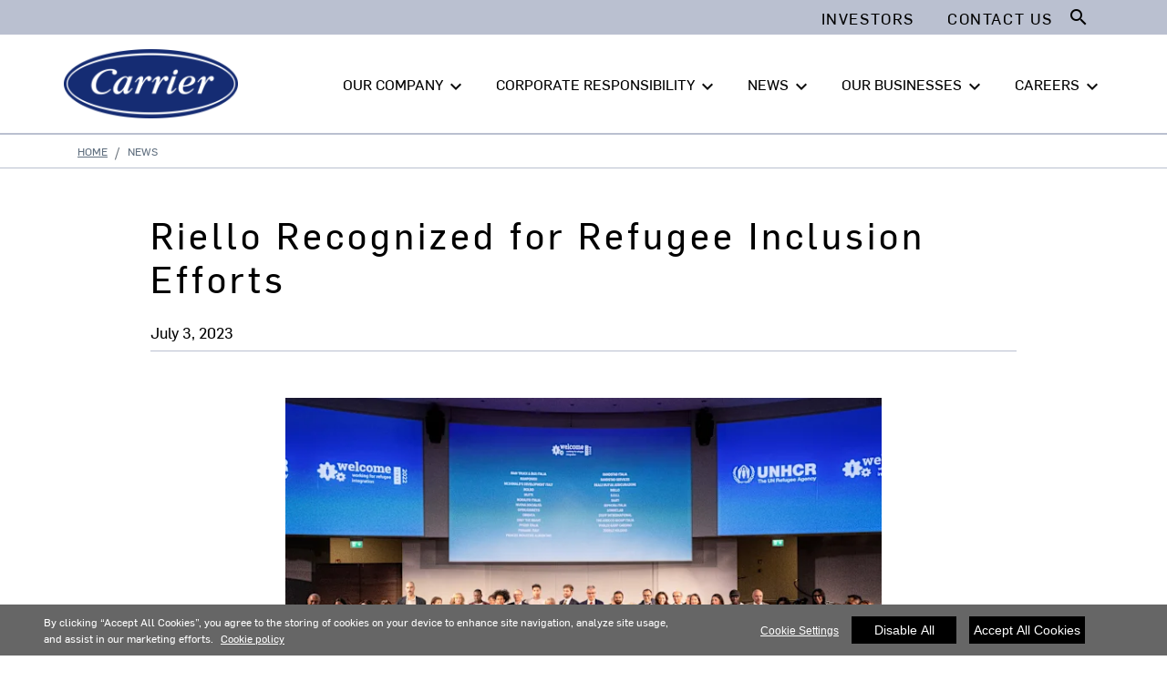

--- FILE ---
content_type: text/html; charset=utf-8
request_url: https://www.corporate.carrier.com/news/news-articles/riello-recognized-for-refugee-inclusion-efforts.html
body_size: 9374
content:
<!DOCTYPE html>
<!--[if lt IE 7]><html class="no-js lt-ie9 lt-ie8 lt-ie7"><![endif]-->
<!--[if IE 7]><html class="no-js lt-ie9 lt-ie8"><![endif]-->
<!--[if IE 8]><html class="no-js lt-ie9"><![endif]-->
<!--[if gt IE 8]><!-->
<html class="no-js" lang="en">
<!--<![endif]-->
<head>
    <meta charset="UTF-8">
    <meta http-equiv="X-UA-Compatible" content="IE=edge">
    <meta name="viewport" content="width=device-width, initial-scale=1, shrink-to-fit=no">
    <link rel="shortcut icon" href="/system/v2508290423/favicon.ico" />
    <link href="https://www.googletagmanager.com" rel="preconnect">
    <link href="https://images.carriercms.com" rel="preconnect">
    <link href="//s7.addthis.com" rel="preconnect">
    <link rel="preload" href="/system/v2508290423/assets/fonts/MaterialIcons-Regular.woff2" as="font" type="font/woff2" crossorigin>
                <title>Riello Recognized for Refugee Inclusion Efforts</title>
                <meta name="googlebots" content="index, follow, noodp" />
        <meta name="robots" content="index,follow" />
    <link rel="canonical" href="https://www.corporate.carrier.com/news/news-articles/riello-recognized-for-refugee-inclusion-efforts.html" />
    <meta property="og:type" content="website" />
    <meta property="og:locale" content="en_US" />
    <meta property="og:site_name" content="Carrier Corporate" />
        <meta property="og:image" content="https://images.carriercms.com/image/upload/h_200/v1576864343/common/logos/carrier-logo.png" />
    <meta property="og:url" content="https://www.corporate.carrier.com/news/news-articles/riello-recognized-for-refugee-inclusion-efforts.html" />
    <meta name="twitter:card" content="summary" />
    <meta name="twitter:site" content="Carrier Corporate" />
    <meta name="twitter:creator" content="Carrier Corporate" />
    <meta name="twitter:image" content="https://images.carriercms.com/image/upload/h_400/v1576864343/common/logos/carrier-logo.png" />

    
    <link rel="stylesheet" href="/system/v2508290423/assets/css/app.min.css">
    <link rel="stylesheet" href="/system/v2508290423/assets/css/global.min.css" />
    <link rel="stylesheet" href="/system/v2508290423/assets/css/style.min.css" />

 <script <script type="text/javascript" src="https://cdn.cookielaw.org/consent/bf6dc3b2-8c78-45c5-92e7-04a5df4d0e81/OtAutoBlock.js" ></script> <script src="https://cdn.cookielaw.org/scripttemplates/otSDKStub.js"  type="text/javascript" charset="UTF-8" data-domain-script="bf6dc3b2-8c78-45c5-92e7-04a5df4d0e81" ></script> <script type="text/javascript"> function OptanonWrapper() { if($("#hdn_cookiepolicylink").length) {var cookiePolicyLink = $("#hdn_cookiepolicylink").val();$("#onetrust-consent-sdk #onetrust-banner-sdk #onetrust-policy-text a:first-child").attr("href", cookiePolicyLink);$("#onetrust-pc-sdk #ot-pc-content #ot-pc-desc .privacy-notice-link").attr("href", cookiePolicyLink);} } </script><link rel="stylesheet" href="/system/v2508290423/assets/css/fonts.min.css">    </head>
<body>
    <a class="skip-main bg-primary text-white" href="#main-content">Skip to main content</a>
    <input type='hidden' id='hdn_gaAccount' value="UA-158797365-1,G-XSQ9W210ST" />
    <input type='hidden' id='hdn_gtmcontainerid' value="GTM-PR5ZMGRR" />
    <input type='hidden' id='hdn_ooyala_playerID' value="a15b2c6987d84209a6de2702ccb2c3ed" />

            <input type='hidden' id='hdn_cookiepolicylink' value="/legal/cookie-policy/" />

    

<header>
    <div class="container-fluid fixed-top px-0 ct-header-basic">
            <div class="ct-header-basic-secondary">
    <div class="container ">
        <div class="d-none d-md-block">
            <nav class="navbar navbar-expand-md navbar-light bg-light" id="navHeader">
                <div id="navbarNavDropdown2" class="navbar-collapse collapse">


<ul class="navbar-nav ml-auto">
            <li class="nav-item">
                <a class="btn" href="https://ir.carrier.com/" target="_self" role="button" aria-label="Investor news for Carrier Global Corporation"> 
                    Investors
                </a>
            </li>
            <li class="nav-item mobileHideStock">
                <a class="btn mobileHideStockprice" href="https://ir.carrier.com/" target="_blank">
                    
                </a>
            </li>
            <li class="nav-item">
                <a class="btn" href="/contact-us/" target="_self" role="button" aria-label="Share your concerns or ask a question"> 
                    Contact Us 
                </a>
            </li>
    
</ul>

<form id="searchForm" class="navbar-form navbar-right" method="get">
    <input type="hidden" id="formURL" value="/search.html" />
    <div class="input-group">
        <input name="q" id="q" type="text" class="form-control" placeholder="Search" aria-label="Search" autocomplete="new search text">
        <label for="q" class="sr-only">Search</label>
        <div class="input-group-append">
            <button id="btnSearch" class="btn" type="button">
                <i class="material-icons align-bottom">search<span class="sr-only">Search for information</span></i>
            </button>
        </div>
    </div>
</form>

                </div>
            </nav>
        </div>
    </div>
</div>





<div class="container-fluid p-0 ct-header-basic-01">
        <div class="container-fluid ct-header-basic-primary p-0 pt-3">
            <div class="container p-0">
                <nav class="navbar navbar-expand-lg p-0">
                    
                                                    <a href="/" aria-label="Carrier" title="Carrier" class="logoSect"
                                                       target="_self">


        <img class="cld-responsive ct-brand-logo" data-src="https://images.carriercms.com/image/upload/w_200,q_100,f_auto/v1573562016/common/logos/carrier-corp-logo.png" alt="Carrier Corporation logo" loading="lazy" />






                                                    </a>
                    
                    <div class="ml-auto">
                        <div class="btn-group">
                            <button class="btn navbar-toggler collapsed" type="button" data-toggle="collapse" data-target="#mainNavBar" aria-controls="mainNavBar" aria-expanded="true" aria-label="Toggle navigation">
                                <i class="material-icons align-middle menuShow">menu<span class="sr-only"></span></i>
                                <i class="material-icons align-middle menuHide">close<span class="sr-only"></span></i>
                            </button>
                        </div>
                    </div>

                    
                    <div id="mainNavBar" class="collapse navbar-collapse">
                        
                            <div id="navbarNavDropdown3" class="">
                                <div class="row d-block d-lg-none">
                                    <div class="col">
                                        <form name="searchFormMobile" id="searchFormMobile" method="get">
                                            <div class="input-group">
                                                <input type="text" class="form-control" id="searchBoxMobile" placeholder="Search">
                                                <label for="searchBoxMobile" class="sr-only">Search</label>
                                                <div class="input-group-append">
                                                    <button class="btn" type="button" id="btnSearchResults">
                                                        <i class="material-icons align-bottom">search<span class="sr-only">>Search</span></i>
                                                    </button>
                                                </div>
                                            </div>
                                        </form>
                                    </div>
                                </div>
                            </div>
                        <div class="p-0 main-nav-links">
                            <ul class="navbar-nav main-header-links">
                                                <li class="dropdown nav-item position-relative ">
                                                    <a class="nav-link dropdown-toggle d-flex header-nav-link" href="#" id="navbarDropdown1" role="button"
                                                       data-toggle=&quot;dropdown&quot; aria-haspopup=&quot;true&quot; aria-expanded=&quot;false&quot;>
                                                        OUR COMPANY<span class="sr-only"></span>
                                                            <span class="h-0 d-lg-block d-none"><i class="material-icons arrow-down">keyboard_arrow_down</i><i class="material-icons arrow-up">keyboard_arrow_up</i></span>
                                                            <i class="material-icons arrow-right d-lg-none menu-arrow-right">keyboard_arrow_right</i>
                                                    </a>
                                                        <div class="dropdown-menu">
                                                            <div class="container">
                                                                <div class="dropdown-sub-menu">
                                                                    <div class="row" aria-labelledby="navbarDropdown1">
                                                                                        <div class="col-lg-6 left-col">
                                                                                            <ul class="ct-menusub-basic-header mr-auto menu-title">
                                                                                                <li class="nav-item nav-header d-flex">
                                                                                                    <i class="material-icons arrow-right d-lg-none menu-arrow-left">keyboard_arrow_left</i>
                                                                                                        <a href="/our-company/"
                                                                                                           target="_self">
                                                                                                            Our Company
                                                                                                        </a>
                                                                                                    <i class="material-icons d-none d-lg-inline-block">keyboard_arrow_right</i>
                                                                                                </li>
                                                                                            </ul>
                                                                                        </div>
                                                                                <div class="col-lg-6 border-left">
                                                                                    

                                                                                            <ul class="ct-menusub-basic-header mr-auto d-lg-none">
                                                                                                    <li class="nav-item link-text-strong">
                                                                                                            <a href="/our-company/"
                                                                                                               target="_self"
                                                                                                               class="nav-link">OVERVIEW</a>
                                                                                                    </li>
                                                                                                                                                                                            </ul>
                                                                                            <ul class="ct-menusub-basic-header mr-auto ">
                                                                                                    <li class="nav-item link-text-strong">
                                                                                                            <a href="/our-company/values/"
                                                                                                               target="_self"
                                                                                                               class="nav-link">Values</a>
                                                                                                    </li>
                                                                                                                                                                                            </ul>
                                                                                            <ul class="ct-menusub-basic-header mr-auto ">
                                                                                                    <li class="nav-item link-text-strong">
                                                                                                            <a href="/our-company/innovation/"
                                                                                                               target="_self"
                                                                                                               class="nav-link">Innovation</a>
                                                                                                    </li>
                                                                                                                                                                                            </ul>
                                                                                            <ul class="ct-menusub-basic-header mr-auto ">
                                                                                                    <li class="nav-item link-text-strong">
                                                                                                            <a href="/our-company/leadership-team/"
                                                                                                               target="_self"
                                                                                                               class="nav-link">Leadership Team</a>
                                                                                                    </li>
                                                                                                                                                                                            </ul>
                                                                                            <ul class="ct-menusub-basic-header mr-auto ">
                                                                                                    <li class="nav-item link-text-strong">
                                                                                                            <a href="/our-company/sustainability/"
                                                                                                               target="_self"
                                                                                                               class="nav-link">Sustainability</a>
                                                                                                    </li>
                                                                                                                                                                                            </ul>
                                                                                            <ul class="ct-menusub-basic-header mr-auto ">
                                                                                                    <li class="nav-item link-text-strong">
                                                                                                            <a href="/our-company/operational-excellence/"
                                                                                                               target="_self"
                                                                                                               class="nav-link">Operational Excellence</a>
                                                                                                    </li>
                                                                                                                                                                                            </ul>
                                                                                            <ul class="ct-menusub-basic-header mr-auto ">
                                                                                                    <li class="nav-item link-text-strong">
                                                                                                            <a href="/our-company/innovation/carrier-ventures/"
                                                                                                               target="_self"
                                                                                                               class="nav-link">Carrier Ventures</a>
                                                                                                    </li>
                                                                                                                                                                                            </ul>
                                                                                </div>
                                                                    </div>
                                                                </div>
                                                            </div>
                                                        </div>
                                                </li>
                                                <li class="dropdown nav-item position-relative ">
                                                    <a class="nav-link dropdown-toggle d-flex header-nav-link" href="#" id="navbarDropdown2" role="button"
                                                       data-toggle=&quot;dropdown&quot; aria-haspopup=&quot;true&quot; aria-expanded=&quot;false&quot;>
                                                        CORPORATE RESPONSIBILITY<span class="sr-only"></span>
                                                            <span class="h-0 d-lg-block d-none"><i class="material-icons arrow-down">keyboard_arrow_down</i><i class="material-icons arrow-up">keyboard_arrow_up</i></span>
                                                            <i class="material-icons arrow-right d-lg-none menu-arrow-right">keyboard_arrow_right</i>
                                                    </a>
                                                        <div class="dropdown-menu">
                                                            <div class="container">
                                                                <div class="dropdown-sub-menu">
                                                                    <div class="row" aria-labelledby="navbarDropdown2">
                                                                                        <div class="col-lg-6 left-col">
                                                                                            <ul class="ct-menusub-basic-header mr-auto menu-title">
                                                                                                <li class="nav-item nav-header d-flex">
                                                                                                    <i class="material-icons arrow-right d-lg-none menu-arrow-left">keyboard_arrow_left</i>
                                                                                                        <a href="/corporate-responsibility/"
                                                                                                           target="_self">
                                                                                                            Corporate Responsibility
                                                                                                        </a>
                                                                                                    <i class="material-icons d-none d-lg-inline-block">keyboard_arrow_right</i>
                                                                                                </li>
                                                                                            </ul>
                                                                                        </div>
                                                                                <div class="col-lg-6 border-left">
                                                                                    

                                                                                            <ul class="ct-menusub-basic-header mr-auto d-lg-none">
                                                                                                    <li class="nav-item link-text-strong">
                                                                                                            <a href="/corporate-responsibility/"
                                                                                                               target="_self"
                                                                                                               class="nav-link">Overview</a>
                                                                                                    </li>
                                                                                                                                                                                            </ul>
                                                                                            <ul class="ct-menusub-basic-header mr-auto ">
                                                                                                    <li class="nav-item link-text-strong">
                                                                                                            <a href="/corporate-responsibility/sustainability-impact-report/sustainability-and-impact-report.html"
                                                                                                               target="_self"
                                                                                                               class="nav-link">Sustainability and Impact Report</a>
                                                                                                    </li>
                                                                                                                                                                                            </ul>
                                                                                            <ul class="ct-menusub-basic-header mr-auto ">
                                                                                                    <li class="nav-item link-text-strong">
                                                                                                            <a href="/corporate-responsibility/environment/"
                                                                                                               target="_self"
                                                                                                               class="nav-link">Environment</a>
                                                                                                    </li>
                                                                                                                                                                                                        <li class="nav-item link-text-indent">
                                                                                                                <a href="/corporate-responsibility/environment/sustainable-cities/"
                                                                                                                   target="_self"
                                                                                                                   class="nav-link">Sustainable Cities</a>
                                                                                                        </li>
                                                                                                        <li class="nav-item link-text-indent">
                                                                                                                <a href="/healthycoldchain/"
                                                                                                                   target="_self"
                                                                                                                   class="nav-link">Sustainable Cold Chain</a>
                                                                                                        </li>
                                                                                                        <li class="nav-item link-text-indent">
                                                                                                                <a href="/corporate-responsibility/environment/sustainable-operations/"
                                                                                                                   target="_self"
                                                                                                                   class="nav-link">Sustainable Operations</a>
                                                                                                        </li>
                                                                                            </ul>
                                                                                            <ul class="ct-menusub-basic-header mr-auto ">
                                                                                                    <li class="nav-item link-text-strong">
                                                                                                            <a href="/corporate-responsibility/social-impact/"
                                                                                                               target="_self"
                                                                                                               class="nav-link">Social Impact</a>
                                                                                                    </li>
                                                                                                                                                                                                        <li class="nav-item link-text-indent">
                                                                                                                <a href="/corporate-responsibility/social-impact/our-employees/"
                                                                                                                   target="_self"
                                                                                                                   class="nav-link">Our Employees</a>
                                                                                                        </li>
                                                                                                        <li class="nav-item link-text-indent">
                                                                                                                <a href="/corporate-responsibility/social-impact/our-communities/"
                                                                                                                   target="_self"
                                                                                                                   class="nav-link">Our Communities</a>
                                                                                                        </li>
                                                                                                        <li class="nav-item link-text-indent">
                                                                                                                <a href="/corporate-responsibility/social-impact/air-we-breathe/"
                                                                                                                   target="_self"
                                                                                                                   class="nav-link">Our Tree Planting Initiative</a>
                                                                                                        </li>
                                                                                            </ul>
                                                                                            <ul class="ct-menusub-basic-header mr-auto ">
                                                                                                    <li class="nav-item link-text-strong">
                                                                                                            <a href="/corporate-responsibility/governance/"
                                                                                                               target="_self"
                                                                                                               class="nav-link">Governance</a>
                                                                                                    </li>
                                                                                                                                                                                                        <li class="nav-item link-text-indent">
                                                                                                                <a href="/corporate-responsibility/governance/corporate-governance/"
                                                                                                                   target="_self"
                                                                                                                   class="nav-link">Corporate Governance</a>
                                                                                                        </li>
                                                                                                        <li class="nav-item link-text-indent">
                                                                                                                <a href="/corporate-responsibility/governance/corporate-policy-manual/"
                                                                                                                   target="_self"
                                                                                                                   class="nav-link">Corporate Policy Manual</a>
                                                                                                        </li>
                                                                                                        <li class="nav-item link-text-indent">
                                                                                                                <a href="/corporate-responsibility/governance/ethics-compliance/"
                                                                                                                   target="_self"
                                                                                                                   class="nav-link">Ethics and Compliance </a>
                                                                                                        </li>
                                                                                                        <li class="nav-item link-text-indent">
                                                                                                                <a href="/corporate-responsibility/governance/political_activities/Political_Activities.html"
                                                                                                                   target="_self"
                                                                                                                   class="nav-link">Political Activities</a>
                                                                                                        </li>
                                                                                            </ul>
                                                                                </div>
                                                                    </div>
                                                                </div>
                                                            </div>
                                                        </div>
                                                </li>
                                                <li class="dropdown nav-item position-relative ">
                                                    <a class="nav-link dropdown-toggle d-flex header-nav-link" href="#" id="navbarDropdown3" role="button"
                                                       data-toggle=&quot;dropdown&quot; aria-haspopup=&quot;true&quot; aria-expanded=&quot;false&quot;>
                                                        NEWS<span class="sr-only"></span>
                                                            <span class="h-0 d-lg-block d-none"><i class="material-icons arrow-down">keyboard_arrow_down</i><i class="material-icons arrow-up">keyboard_arrow_up</i></span>
                                                            <i class="material-icons arrow-right d-lg-none menu-arrow-right">keyboard_arrow_right</i>
                                                    </a>
                                                        <div class="dropdown-menu">
                                                            <div class="container">
                                                                <div class="dropdown-sub-menu">
                                                                    <div class="row" aria-labelledby="navbarDropdown3">
                                                                                        <div class="col-lg-6 left-col">
                                                                                            <ul class="ct-menusub-basic-header mr-auto menu-title">
                                                                                                <li class="nav-item nav-header d-flex">
                                                                                                    <i class="material-icons arrow-right d-lg-none menu-arrow-left">keyboard_arrow_left</i>
                                                                                                        <a href="/news/"
                                                                                                           target="_self">
                                                                                                            News
                                                                                                        </a>
                                                                                                    <i class="material-icons d-none d-lg-inline-block">keyboard_arrow_right</i>
                                                                                                </li>
                                                                                            </ul>
                                                                                        </div>
                                                                                <div class="col-lg-6 border-left">
                                                                                    

                                                                                            <ul class="ct-menusub-basic-header mr-auto d-lg-none">
                                                                                                    <li class="nav-item link-text-strong">
                                                                                                            <a href="/news/"
                                                                                                               target="_self"
                                                                                                               class="nav-link">All News</a>
                                                                                                    </li>
                                                                                                                                                                                            </ul>
                                                                                            <ul class="ct-menusub-basic-header mr-auto ">
                                                                                                    <li class="nav-item link-text-strong">
                                                                                                            <a href="/news/?typefilter=Press%20Releases"
                                                                                                               target="_self"
                                                                                                               class="nav-link">Press Releases</a>
                                                                                                    </li>
                                                                                                                                                                                            </ul>
                                                                                            <ul class="ct-menusub-basic-header mr-auto ">
                                                                                                    <li class="nav-item link-text-strong">
                                                                                                            <a href="/news/?typefilter=Stories"
                                                                                                               target="_self"
                                                                                                               class="nav-link">Stories</a>
                                                                                                    </li>
                                                                                                                                                                                            </ul>
                                                                                            <ul class="ct-menusub-basic-header mr-auto ">
                                                                                                    <li class="nav-item link-text-strong">
                                                                                                            <a href="/news/media-resources/"
                                                                                                               target="_self"
                                                                                                               class="nav-link">Media Resources</a>
                                                                                                    </li>
                                                                                                                                                                                            </ul>
                                                                                </div>
                                                                    </div>
                                                                </div>
                                                            </div>
                                                        </div>
                                                </li>
                                                <li class="dropdown nav-item position-relative ">
                                                    <a class="nav-link dropdown-toggle d-flex header-nav-link" href="#" id="navbarDropdown4" role="button"
                                                       data-toggle=&quot;dropdown&quot; aria-haspopup=&quot;true&quot; aria-expanded=&quot;false&quot;>
                                                        OUR BUSINESSES<span class="sr-only"></span>
                                                            <span class="h-0 d-lg-block d-none"><i class="material-icons arrow-down">keyboard_arrow_down</i><i class="material-icons arrow-up">keyboard_arrow_up</i></span>
                                                            <i class="material-icons arrow-right d-lg-none menu-arrow-right">keyboard_arrow_right</i>
                                                    </a>
                                                        <div class="dropdown-menu">
                                                            <div class="container">
                                                                <div class="dropdown-sub-menu">
                                                                    <div class="row" aria-labelledby="navbarDropdown4">
                                                                                        <div class="col-lg-6 left-col">
                                                                                            <ul class="ct-menusub-basic-header mr-auto menu-title">
                                                                                                <li class="nav-item nav-header d-flex">
                                                                                                    <i class="material-icons arrow-right d-lg-none menu-arrow-left">keyboard_arrow_left</i>
                                                                                                        <a href="/our-businesses/"
                                                                                                           target="_self">
                                                                                                            Our Businesses
                                                                                                        </a>
                                                                                                    <i class="material-icons d-none d-lg-inline-block">keyboard_arrow_right</i>
                                                                                                </li>
                                                                                            </ul>
                                                                                        </div>
                                                                                <div class="col-lg-6 border-left">
                                                                                    

                                                                                            <ul class="ct-menusub-basic-header mr-auto d-lg-none">
                                                                                                    <li class="nav-item link-text-strong">
                                                                                                            <a href="/our-businesses/"
                                                                                                               target="_self"
                                                                                                               class="nav-link">OVERVIEW</a>
                                                                                                    </li>
                                                                                                                                                                                            </ul>
                                                                                            <ul class="ct-menusub-basic-header mr-auto ">
                                                                                                    <li class="nav-item link-text-strong">
                                                                                                            <a href="/our-segments/hvac/"
                                                                                                               target="_self"
                                                                                                               class="nav-link">HVAC</a>
                                                                                                    </li>
                                                                                                                                                                                            </ul>
                                                                                            <ul class="ct-menusub-basic-header mr-auto ">
                                                                                                    <li class="nav-item link-text-strong">
                                                                                                            <a href="/our-segments/refrigeration/"
                                                                                                               target="_self"
                                                                                                               class="nav-link">Refrigeration</a>
                                                                                                    </li>
                                                                                                                                                                                            </ul>
                                                                                </div>
                                                                    </div>
                                                                </div>
                                                            </div>
                                                        </div>
                                                </li>
                                                <li class="dropdown nav-item position-relative ">
                                                    <a class="nav-link dropdown-toggle d-flex header-nav-link" href="/careers/" id="navbarDropdown5" role="button"
                                                       data-toggle=&quot;dropdown&quot; aria-haspopup=&quot;true&quot; aria-expanded=&quot;false&quot;>
                                                        CAREERS<span class="sr-only"></span>
                                                            <span class="h-0 d-lg-block d-none"><i class="material-icons arrow-down">keyboard_arrow_down</i><i class="material-icons arrow-up">keyboard_arrow_up</i></span>
                                                            <i class="material-icons arrow-right d-lg-none menu-arrow-right">keyboard_arrow_right</i>
                                                    </a>
                                                        <div class="dropdown-menu">
                                                            <div class="container">
                                                                <div class="dropdown-sub-menu">
                                                                    <div class="row" aria-labelledby="navbarDropdown5">
                                                                                        <div class="col-lg-6 left-col">
                                                                                            <ul class="ct-menusub-basic-header mr-auto menu-title">
                                                                                                <li class="nav-item nav-header d-flex">
                                                                                                    <i class="material-icons arrow-right d-lg-none menu-arrow-left">keyboard_arrow_left</i>
                                                                                                        <a href="/careers/"
                                                                                                           target="_self">
                                                                                                            Careers
                                                                                                        </a>
                                                                                                    <i class="material-icons d-none d-lg-inline-block">keyboard_arrow_right</i>
                                                                                                </li>
                                                                                            </ul>
                                                                                        </div>
                                                                                <div class="col-lg-6 border-left">
                                                                                    

                                                                                            <ul class="ct-menusub-basic-header mr-auto d-lg-none">
                                                                                                    <li class="nav-item link-text-strong">
                                                                                                            <a href="/careers/"
                                                                                                               target="_self"
                                                                                                               class="nav-link">Overview</a>
                                                                                                    </li>
                                                                                                                                                                                            </ul>
                                                                                            <ul class="ct-menusub-basic-header mr-auto ">
                                                                                                    <li class="nav-item link-text-strong">
                                                                                                            <a href="/careers/work-with-us/"
                                                                                                               target="_self"
                                                                                                               class="nav-link">Work With Us</a>
                                                                                                    </li>
                                                                                                                                                                                            </ul>
                                                                                            <ul class="ct-menusub-basic-header mr-auto ">
                                                                                                    <li class="nav-item link-text-strong">
                                                                                                            <a href="/careers/career-paths/"
                                                                                                               target="_self"
                                                                                                               class="nav-link">Career Paths</a>
                                                                                                    </li>
                                                                                                                                                                                            </ul>
                                                                                            <ul class="ct-menusub-basic-header mr-auto ">
                                                                                                    <li class="nav-item link-text-strong">
                                                                                                            <a href="https://jobs.carrier.com/"
                                                                                                               target="_self"
                                                                                                               class="nav-link">Job Search</a>
                                                                                                    </li>
                                                                                                                                                                                            </ul>
                                                                                </div>
                                                                    </div>
                                                                </div>
                                                            </div>
                                                        </div>
                                                </li>
                            </ul>
                        </div>
                        
                        
                        <div class="d-block d-lg-none sm-bottom-links">
                        </div>
                        
                    </div>
                </nav>
            </div>
        </div>
</div>

    </div>
</header>








<main class="header-static-margin">
    <section id="main-content" class="pt-one-col">
    <div class="container-fluid ct-breadcrumb-a">
        <div class="container">


        <nav class="ct_breadcrumb-a d-none d-md-block" aria-label="breadcrumb">
            <ol class="breadcrumb" itemscope itemtype="http://schema.org/BreadcrumbList">

                    <li class="breadcrumb-item" itemprop="itemListElement" itemscope itemtype="http://schema.org/ListItem">

                        <span id="breadcrumb(1)" itemprop="name">
                            <a itemprop="item" href="/">
                                Home
                            </a>

                            <span content="Home" itemprop="name" aria-hidden="true"></span>
                        </span>
                        <meta itemprop="position" content="1" />
                    </li>
                                            <li class="breadcrumb-item" itemprop="itemListElement" itemscope itemtype="http://schema.org/ListItem">
                                <span itemprop="name" id="breadcrumb(2)">News</span>
                                <meta itemprop="position" content="2" />
                            </li>
            </ol>

        </nav>
            <nav class="ct_breadcrumb-b d-block d-md-none" aria-label="breadcrumb">
                <ol class="breadcrumb">
                            <li class="breadcrumb-item active">
                                <i class="material-icons align-bottom">keyboard_arrow_left<span class="sr-only">Arrow back</span></i>
                                <a href="/">
                                    <span>Home</span>
                                </a>
                            </li>


                </ol>
            </nav>



        </div>
    </div>
        



<input type="hidden" id="newsListURL" value="/CorporateDynamicList/GetRelatedNewsList/" />
<input type="hidden" id="newsRelatedNewsPartialView" value="NewsList-03" />
<input type="hidden" id="newsModelId" value="203602" />
<input type="hidden" id="newsRelatedNewsCategory" value="72498" />

<section class="ct-news-article-01 container-fluid">
    <div class="container">
        <div class="row">
            <div class="col-lg-10 offset-lg-1 p-0">
                <h1 class="h2">Riello Recognized for Refugee Inclusion Efforts</h1>
            <div class="col-12 date-icons p-0">
                <span class="date">
                    <time datetime=" Jul. 3, 2023" pubdate=" Jul. 3, 2023" class="date">July 3, 2023</time>
                </span>
            </div>

                <div class="col-12 p-0">
                    <div class="row">
                        <div class="col-lg-8 offset-lg-2 p-0 image-description">
                            <div class="card-image">
                                        <img class="cld-responsive img-fluid" data-src="https://images.carriercms.com/image/upload/w_auto,c_lfill,g_auto,q_auto,f_auto/v1688564907/carrier-corp/news/2023/Riello_UN_Refugee_Inclusion_Award.jpg" />
                                    <p class="px-3 description"></p>
                            </div>
                        </div>
                    </div>
                </div>
                <div class="col-12 p-0">
<div>
<p><img alt="" src="https://rt.prnewswire.com/rt.gif?NewsItemId=NE19998&amp;Transmission_Id=202201040905PR_NEWS_USPR_____NE19998&amp;DateId=20220104" style="border: 0px; width: 1px; height: 1px;" /></p>
</div>                </div>
                <div class="col-12 p-0">
                            <a href="/news/?customFilter=72498" class="btn btn-tag" target="_self">Heating, Ventilation and Air Conditioning (HVAC)</a>
                            <a href="/news/?customFilter=72963" class="btn btn-tag" target="_self">Awards and Recognition</a>
                </div>
            </div>
            <div class="col-12 p-0 related-news" id="relatedNewsSection">
                <div class="row">
                    <div class="col-12 p-0 related-news-title text-center">
                        <div class="h2">RELATED NEWS</div>
                    </div>
                    <div class="col-12 p-0" id="relatedNewsList">

                    </div>
                </div>
            </div>
            <div class="card-footer bg-white d-none">
                <a class="btn btn-secondary" aria-label="Back" role="button" target="_blank" onclick="window.history.go(-1); return false;">
                    Back
                </a>
            </div>
        </div>
    </div>
</section>



        
    </section>
</main>


<script type="application/ld+json">
{
	"@context" : "http://schema.org",
        "@type" : "Organization",
        "name" : "Carrier Global Corporation",
        "alternateName" : [
                "Carrier",
                "Carrier Corporation",
		"Carrier Global Corporation"
        ],
        "url" : "http://www.corporate.carrier.com/",
        "sameAs" : [
				"https://twitter.com/Carrier/",
"https://www.facebook.com/CarrierGlobal/",
"https://www.instagram.com/carrier/",
				"https://www.linkedin.com/company/carrier-corporation/",
				"https://www.youtube.com/channel/UCtKSYiZM4UMSaQ28uWlHWKg" 				
        ],
		"contactPoint": [{
		    "@type": "ContactPoint",
		    "telephone": "+1-561-365-2000",
		    "contactType": "customer service"
		}]
}</script>


        <div class="footer-region">

<footer class="ct-footer-basic-01">
    <div class="container">

            <div class="d-none d-lg-block">
                <div class="row">
                            <div class="col-lg-2">
                                


    <ul class="nav flex-column">

            <li class="nav-item">
                    <a href="/our-company/" target="_self" class="nav-link">
                        Our Company
                    </a>
            </li>
        <ul class="nav flex-column sub-menu-list">
                    <li class="nav-item">
                        <a href="/our-company/values/" target="_self" class="nav-link">
                            Values
                        </a>
                    </li>
                    <li class="nav-item">
                        <a href="/our-company/innovation/" target="_self" class="nav-link">
                            Innovation
                        </a>
                    </li>
                    <li class="nav-item">
                        <a href="/our-company/leadership-team/" target="_self" class="nav-link">
                            Leadership Team
                        </a>
                    </li>
                    <li class="nav-item">
                        <a href="/our-company/operational-excellence/" target="_self" class="nav-link">
                            Operational Excellence
                        </a>
                    </li>
        </ul>
        </ul>

                            </div>
                            <div class="col-lg-2">
                                


    <ul class="nav flex-column">

            <li class="nav-item">
                    <a href="/corporate-responsibility/" target="_self" class="nav-link">
                        Corporate Responsibility
                    </a>
            </li>
        <ul class="nav flex-column sub-menu-list">
                    <li class="nav-item">
                        <a href="/corporate-responsibility/environment/" target="_self" class="nav-link">
                            Environment
                        </a>
                    </li>
                    <li class="nav-item">
                        <a href="/corporate-responsibility/social-impact/" target="_self" class="nav-link">
                            Social Impact
                        </a>
                    </li>
                    <li class="nav-item">
                        <a href="/corporate-responsibility/governance/" target="_self" class="nav-link">
                            Governance
                        </a>
                    </li>
        </ul>
        </ul>

                            </div>
                            <div class="col-lg-2">
                                


    <ul class="nav flex-column">

            <li class="nav-item">
                    <a href="/news/" target="_self" class="nav-link">
                        News
                    </a>
            </li>
        <ul class="nav flex-column sub-menu-list">
                    <li class="nav-item">
                        <a href="/news/?typefilter=Press%20Releases" target="_self" class="nav-link">
                            Press Releases
                        </a>
                    </li>
                    <li class="nav-item">
                        <a href="/news/?typefilter=Stories" target="_self" class="nav-link">
                            Stories
                        </a>
                    </li>
                    <li class="nav-item">
                        <a href="/news/media-resources/" target="_self" class="nav-link">
                            Media Resources
                        </a>
                    </li>
        </ul>
        </ul>

                            </div>
                            <div class="col-lg-2">
                                


    <ul class="nav flex-column">

            <li class="nav-item">
                    <a href="/our-businesses/" target="_self" class="nav-link">
                        Our Businesses
                    </a>
            </li>
        <ul class="nav flex-column sub-menu-list">
                    <li class="nav-item">
                        <a href="/our-segments/hvac/" target="_self" class="nav-link">
                            HVAC
                        </a>
                    </li>
                    <li class="nav-item">
                        <a href="/our-segments/refrigeration/" target="_self" class="nav-link">
                            Refrigeration
                        </a>
                    </li>
        </ul>
        </ul>

                            </div>
                            <div class="col-lg-2">
                                


    <ul class="nav flex-column">

            <li class="nav-item">
                    <a href="/careers/" target="_self" class="nav-link">
                        Careers
                    </a>
            </li>
        <ul class="nav flex-column sub-menu-list">
                    <li class="nav-item">
                        <a href="/careers/work-with-us/" target="_self" class="nav-link">
                            Work With Us
                        </a>
                    </li>
                    <li class="nav-item">
                        <a href="/careers/career-paths/" target="_self" class="nav-link">
                            Career Paths
                        </a>
                    </li>
                    <li class="nav-item">
                        <a href="https://jobs.carrier.com/" target="_self" class="nav-link">
                            Job Search
                        </a>
                    </li>
        </ul>
        </ul>

                            </div>
                            <div class="col-lg-2">
                                








    <ul class="nav flex-column">

            <li class="nav-item">
                    <a href="https://ir.carrier.com/" target="_self" class="nav-link">
                        Investors
                    </a>
            </li>
        <ul class="nav flex-column sub-menu-list">
        </ul>
        </ul>


    <ul class="nav flex-column">

            <li class="nav-item">
                    <a href="/suppliers/" target="_self" class="nav-link">
                        Suppliers
                    </a>
            </li>
        <ul class="nav flex-column sub-menu-list">
        </ul>
        </ul>


    <ul class="nav flex-column">

        <ul class="nav flex-column sub-menu-list">
        </ul>
        </ul>


    <ul class="nav flex-column">

            <li class="nav-item">
                    <a href="/contact-us/" target="_self" class="nav-link">
                        Contact Us
                    </a>
            </li>
        <ul class="nav flex-column sub-menu-list">
        </ul>
        </ul>

                            </div>

                </div>
            </div>

        <!-- Footer for Medium and small device -->

        <div class="d-lg-none d-md-block medium-small">
            <div class="row justify-content-center">
<div class='col-md-5 pb-3 left-col'>


    <ul class="nav flex-column">
        
            <li class="nav-item">
                    <a href="/our-company/" target="_self" class="nav-link">
                        Our Company
                    </a>
            </li>
    </ul>





    <ul class="nav flex-column">
        
            <li class="nav-item">
                    <a href="/corporate-responsibility/" target="_self" class="nav-link">
                        Corporate Responsibility
                    </a>
            </li>
    </ul>





    <ul class="nav flex-column">
        
            <li class="nav-item">
                    <a href="/news/" target="_self" class="nav-link">
                        News
                    </a>
            </li>
    </ul>





    <ul class="nav flex-column">
        
            <li class="nav-item">
                    <a href="/our-businesses/" target="_self" class="nav-link">
                        Our Businesses
                    </a>
            </li>
    </ul>





    <ul class="nav flex-column">
        
            <li class="nav-item">
                    <a href="/careers/" target="_self" class="nav-link">
                        Careers
                    </a>
            </li>
    </ul>


</div><div class='col-md-3 pb-3 right-col'>








    <ul class="nav flex-column">
        
            <li class="nav-item">
                    <a href="https://ir.carrier.com/" target="_self" class="nav-link">
                        Investors
                    </a>
            </li>
    </ul>



    <ul class="nav flex-column">
        
            <li class="nav-item">
                    <a href="/suppliers/" target="_self" class="nav-link">
                        Suppliers
                    </a>
            </li>
    </ul>



    <ul class="nav flex-column">
        
    </ul>



    <ul class="nav flex-column">
        
            <li class="nav-item">
                    <a href="/contact-us/" target="_self" class="nav-link">
                        Contact Us
                    </a>
            </li>
    </ul>


</div>            </div>
        </div>
    </div>
</footer>


<footer class="ct-deep-footer-basic-01">

                            <div class="container">
                            <div class="row">
                                <div class="col-lg-5 pb-2 left-col">
                                    <ul class="nav justify-content-lg-start justify-content-center">

                                        <div itemscope itemtype="http://schema.org/Organization" class="social-icons-share ct-social-media-lists">
                                            <link itemprop="url" href="/" />
											<a itemprop="sameAs" target="_blank" title="LinkedIn" href="https://www.linkedin.com/company/carrier/" class="linkedIn" id="LinkedIn">
                                                <svg xmlns="http://www.w3.org/2000/svg" xmlns:xlink="http://www.w3.org/1999/xlink" viewBox="0 0 32 32" version="1.1" role="img" title="LinkedIn" alt="LinkedIn" class="icon-social" style="background-color:#0077b5;">
                                                    <g>
                                                        <path d="M26 25.963h-4.185v-6.55c0-1.56-.027-3.57-2.175-3.57-2.18 0-2.51 1.7-2.51 3.46v6.66h-4.182V12.495h4.012v1.84h.058c.558-1.058 1.924-2.174 3.96-2.174 4.24 0 5.022 2.79 5.022 6.417v7.386zM8.23 10.655a2.426 2.426 0 0 1 0-4.855 2.427 2.427 0 0 1 0 4.855zm-2.098 1.84h4.19v13.468h-4.19V12.495z" fill-rule="evenodd"></path>
                                                    </g>
                                                </svg>
                                            </a>
                                            <a itemprop="sameAs" target="_blank" title="Twitter" href="https://twitter.com/carrier" class="twitter" id="Twitter">
                                                <svg id="Layer_2" xmlns="http://www.w3.org/2000/svg" width="22" height="20" viewBox="0 0 22 20.77"><g><path d="M.14,20.64L8.66,11.58,0,.01C2.18,.01,4.12-.03,6.05,.04c.34,.02,.73,.48,.99,.81,1.72,2.24,3.41,4.5,5.21,6.88,2.19-2.33,4.33-4.59,6.45-6.85,.63-.66,1.47-.92,2.53-.77L13.07,8.87l8.93,11.9c-2.22,0-4.17,.02-6.13-.03-.27,0-.58-.42-.81-.7-1.84-2.42-3.65-4.84-5.57-7.39-2.35,2.49-4.62,4.91-6.9,7.32-.57,.61-1.39,.82-2.45,.66H.15v.02ZM2.93,1.52c.27,.41,.48,.75,.71,1.07,3.85,5.13,7.72,10.26,11.57,15.39,1.21,1.62,1.78,1.8,3.95,1.24-.22-.32-.42-.62-.65-.92-3.82-5.1-7.74-10.14-11.45-15.32-1.14-1.59-2.38-1.75-4.14-1.45h0Z"/></g></svg>
                                            </a>
											<a itemprop="sameAs" target="_blank" title="Instagram" href="https://www.instagram.com/carrier/" class="instagram" id="Instagram">
                                                <svg xmlns="http://www.w3.org/2000/svg" xmlns:xlink="http://www.w3.org/1999/xlink" viewBox="0 0 32 32" version="1.1" role="img" title="Instagram" alt="Instagram" class="icon-social" style="background-color: rgb(224, 53, 102);">
                                                    <g>
                                                        <path d="M16 5c-2.987 0-3.362.013-4.535.066-1.17.054-1.97.24-2.67.512a5.392 5.392 0 0 0-1.95 1.268 5.392 5.392 0 0 0-1.267 1.95c-.272.698-.458 1.498-.512 2.67C5.013 12.637 5 13.012 5 16s.013 3.362.066 4.535c.054 1.17.24 1.97.512 2.67.28.724.657 1.337 1.268 1.95a5.392 5.392 0 0 0 1.95 1.268c.698.27 1.498.457 2.67.51 1.172.054 1.547.067 4.534.067s3.362-.013 4.535-.066c1.17-.054 1.97-.24 2.67-.51a5.392 5.392 0 0 0 1.95-1.27 5.392 5.392 0 0 0 1.268-1.95c.27-.698.457-1.498.51-2.67.054-1.172.067-1.547.067-4.534s-.013-3.362-.066-4.535c-.054-1.17-.24-1.97-.51-2.67a5.392 5.392 0 0 0-1.27-1.95 5.392 5.392 0 0 0-1.95-1.267c-.698-.272-1.498-.458-2.67-.512C19.363 5.013 18.988 5 16 5zm0 1.982c2.937 0 3.285.01 4.445.064 1.072.05 1.655.228 2.042.38.514.198.88.437 1.265.822.385.385.624.75.823 1.265.15.387.33.97.38 2.042.052 1.16.063 1.508.063 4.445 0 2.937-.01 3.285-.064 4.445-.05 1.072-.228 1.655-.38 2.042-.198.514-.437.88-.822 1.265-.385.385-.75.624-1.265.823-.387.15-.97.33-2.042.38-1.16.052-1.508.063-4.445.063-2.937 0-3.285-.01-4.445-.064-1.072-.05-1.655-.228-2.042-.38-.514-.198-.88-.437-1.265-.822a3.408 3.408 0 0 1-.823-1.265c-.15-.387-.33-.97-.38-2.042-.052-1.16-.063-1.508-.063-4.445 0-2.937.01-3.285.064-4.445.05-1.072.228-1.655.38-2.042.198-.514.437-.88.822-1.265.385-.385.75-.624 1.265-.823.387-.15.97-.33 2.042-.38 1.16-.052 1.508-.063 4.445-.063zm0 12.685a3.667 3.667 0 1 1 0-7.334 3.667 3.667 0 0 1 0 7.334zm0-9.316a5.65 5.65 0 1 0 0 11.3 5.65 5.65 0 0 0 0-11.3zm7.192-.222a1.32 1.32 0 1 1-2.64 0 1.32 1.32 0 0 1 2.64 0" fill-rule="evenodd"></path>
                                                    </g>
                                                </svg>
                                            </a>
                                           <a itemprop="sameAs" target="_blank" title="Facebook" href="https://www.facebook.com/CarrierGlobal/" id="Facebook" class="facebook">
<svg xmlns="http://www.w3.org/2000/svg" xmlns:xlink="http://www.w3.org/1999/xlink" viewBox="0 0 32 32" version="1.1" role="img" title="Facebook" alt="Facebook" class="icon-social" style="background-color:#3b5998;">
<g>
<path d="M22 5.16c-.406-.054-1.806-.16-3.43-.16-3.4 0-5.733 1.825-5.733 5.17v2.882H9v3.913h3.837V27h4.604V16.965h3.823l.587-3.913h-4.41v-2.5c0-1.123.347-1.903 2.198-1.903H22V5.16z" fill-rule="evenodd"></path>
</g>
</svg>
</a>
                                            <a itemprop="sameAs" target="_blank" title="Youtube" href="https://www.youtube.com/CarrierOfficial" id="Youtube" class="youtube">
                                                <svg version="1.1" viewBox="0 0 300 300" class="icon-social">
                                                    <g transform="scale(0.75,0.75)">
                                                        <rect width="400" height="400" style="fill:#ff0000;fill-opacity:1" x="0" y="0" />
                                                        <g transform="matrix(7.8701756,0,0,7.8701756,695.19553,-948.4235)">
                                                            <path style="fill:#ffffff;fill-opacity:1;fill-rule:nonzero;stroke:none" d="M 149.9375 79.222656 C 149.9375 79.222656 86.718651 79.222715 70.851562 83.345703 C 62.355775 85.719505 55.360154 92.715203 52.986328 101.33594 C 48.863375 117.20304 48.863281 150.0625 48.863281 150.0625 C 48.863281 150.0625 48.863375 183.0467 52.986328 198.66406 C 55.360154 207.28468 62.230834 214.15544 70.851562 216.5293 C 86.843592 220.77718 149.9375 220.77734 149.9375 220.77734 C 149.9375 220.77734 213.28168 220.77729 229.14844 216.6543 C 237.76923 214.28049 244.63977 207.53464 246.88867 198.78906 C 251.1366 183.04674 251.13672 150.1875 251.13672 150.1875 C 251.13672 150.1875 251.26156 117.20304 246.88867 101.33594 C 244.63977 92.715203 237.76923 85.844606 229.14844 83.595703 C 213.28168 79.222856 149.9375 79.222656 149.9375 79.222656 z M 129.82227 119.70312 L 182.42188 150.0625 L 129.82227 180.29688 L 129.82227 119.70312 z "
                                                                  transform="matrix(0.16941596,0,0,0.16941596,-88.332912,120.50856)" />
                                                        </g>
                                                    </g>
                                                </svg>
                                            </a>
 <a itemprop="sameAs" target="_blank" title="Thread" href="https://www.threads.net/@carrier" id="Thread" class="facebook">
                                                <?xml version="1.0" encoding="UTF-8"?><svg id="Layer_2" xmlns="http://www.w3.org/2000/svg" viewBox="0 0 22 25.24"><g><path d="M14.41,10.8c-.07-1.16-.6-1.97-1.61-2.37-1.35-.53-2.67-.43-3.87,.52-.22,.17-.32,.67-.75,.41-.52-.32-1.04-.67-1.47-1.09-.17-.17,.18-.42,.33-.58,1.65-1.76,3.7-2.12,5.94-1.56,2.22,.55,3.35,2.15,3.69,4.3,.12,.79,.42,1.23,1.12,1.63,3.35,1.93,4.21,6.17,1.94,9.32-1.2,1.66-2.8,2.8-4.76,3.34-2.74,.76-5.51,.72-8.19-.26-2.98-1.08-4.87-3.28-5.84-6.22-1.24-3.76-1.27-7.59,.03-11.32C2.52,2.44,5.88,.35,10.55,.03c5.28-.35,9.63,2.37,11.2,7.13,.11,.32,.61,.91-.23,.94-.62,.02-1.39,1.1-1.9-.23C17.55,2.47,10.51,.43,5.78,3.84c-1.76,1.27-2.67,3.1-3.1,5.14-.53,2.52-.53,5.05,.08,7.58,1.19,4.93,4.86,6.64,9.37,6.37,1.88-.11,3.6-.65,5.01-1.98,2.22-2.08,2.07-5.34-.36-6.82-.19,.61-.32,1.23-.55,1.82-1.23,3.18-5.45,4.39-8.22,2.37-1.39-1.01-1.98-2.4-1.64-4.06,.39-1.9,1.8-2.85,3.59-3.32,1.45-.38,2.94-.22,4.45-.14h0Zm-1.99,2.19c-.94,.07-1.93-.02-2.82,.48-.65,.36-1.05,.89-1.06,1.63,0,.71,.38,1.24,1.01,1.53,1.22,.56,2.45,.57,3.6-.16,.74-.47,1.68-2.43,1.34-3.02-.45-.77-1.37-.27-2.08-.47h0Z"/></g></svg>
                                            </a>
                                        </div>

                                    </ul>
                                </div>
                                <div class="col-lg-7 pb-2 right-col">
                                    <div class="row">
                                        <div class="col-12 p-0">
                                            <ul class="nav justify-content-lg-end justify-content-center">
                                                <li class="list-inline-item"><a href="/legal/accessibility/">Accessibility</a></li>
                                                <li class="list-inline-item"><a href="/legal/privacy-notice/">Privacy Notice</a></li>
                                                <li class="list-inline-item"><a href="/legal/terms-of-use/">Terms of Use</a></li>
                                             <li class="list-inline-item"><a href="/legal/terms-of-sale">Terms of Sale</a></li>
                                                <li class="list-inline-item"><a href="/patents/">Patents</a></li>
                                                <li class="list-inline-item"><a href="/sitemap/">Sitemap</a></li>       
                                                <li class="list-inline-item"><a href="#" class="ot-sdk-show-settings">Cookie Settings</a></li> 
                                           </ul>
                                        </div>
                                    </div>   
                                     <div class="row">
                                        <div class="col-12 p-0 d-flex justify-content-lg-end justify-content-center">
                                          ©2025 Carrier. All Rights Reserved.
                                        </div>
                                    </div>
                                </div>
                            </div>
                        </div>
</footer>




        </div>

    <script src="/system/v2508290423/assets/scripts/app.min.js"></script>
    <script type="text/javascript">
        var cl = cloudinary.Cloudinary.new({ cloud_name: "carrierweb" });
        cl.responsive();
    </script>
    <noscript>
        <iframe src="https://www.googletagmanager.com/ns.html?id=GTM-PR5ZMGRR" title="Google Tag Manager" height="0" width="0" style="display:none;visibility:hidden"></iframe>
    </noscript>

<script src="/system/v2508290423/assets/scripts/header.min.js"></script><script src="/system/v2508290423/assets/scripts/newsarticle.min.js"></script><script src="/system/v2508290423/assets/scripts/datalayerCorporate.min.js"></script></body>
</html>

--- FILE ---
content_type: text/css
request_url: https://www.corporate.carrier.com/system/v2508290423/assets/css/style.min.css
body_size: 16831
content:
@charset "UTF-8";.ct-hero-carousel-m .carousel-item-img,.ct-hero-img-02 .hero-img,.ct-hero-img-video .hero-img,.lock-scroll{overflow:hidden}.btn-video-play .bg-fill,.btn-video-play .bg-fill:focus,.btn-video-play .bg-fill:hover,.btn-video-play:focus circle:first-child,.btn-video-play:hover circle:first-child,.ct-hero-img-video .btn-video-play:hover circle:first-child{fill:transparent}.ct-header-basic-secondary .container #navHeader #navbarNavDropdown2 .navbar-nav li.nav-item .mobileHideStockprice,.table thead th{vertical-align:middle}.bg-transparent-primary{background:rgba(122,167,45,.75)!important}.shadow-none,a.btn:active:focus,a.btn:focus,a:active:focus,a:focus{box-shadow:none!important;-webkit-box-shadow:none!important;-moz-box-shadow:none!important}.shadow-large{box-shadow:0 6px 6px rgba(0,0,0,.23),0 10px 20px rgba(0,0,0,.19)!important;-webkit-box-shadow:0 6px 6px rgba(0,0,0,.23),0 10px 20px rgba(0,0,0,.19)!important;-moz-box-shadow:0 6px 6px rgba(0,0,0,.23),0 10px 20px rgba(0,0,0,.19)!important}.shadow-medium{box-shadow:0 3px 6px rgba(0,0,0,.23),0 3px 6px rgba(0,0,0,.16)!important;-webkit-box-shadow:0 3px 6px rgba(0,0,0,.23),0 3px 6px rgba(0,0,0,.16)!important;-moz-box-shadow:0 3px 6px rgba(0,0,0,.23),0 3px 6px rgba(0,0,0,.16)!important}.shadow-small{box-shadow:0 1px 2px rgba(0,0,0,.24),0 1px 3px rgba(0,0,0,.12)!important;-webkit-box-shadow:0 1px 2px rgba(0,0,0,.24),0 1px 3px rgba(0,0,0,.12)!important;-moz-box-shadow:0 1px 2px rgba(0,0,0,.24),0 1px 3px rgba(0,0,0,.12)!important}a.btn:active:focus,a.btn:focus,a:active:focus,a:focus{outline:0}.btn{text-transform:uppercase;text-decoration:none;padding:.375rem .875rem;letter-spacing:.1rem;font-size:.875rem;-moz-border-radius:0;border-radius:0}.news-filter .filter-controls button{color:#152c73;border-color:#152c73;background:0 0}.btn-primary:active,.btn-primary:active:focus,.btn-primary:focus,.btn-primary:hover,.btn-primary:not(:disabled):not(.disabled):active{background-color:#fff;border-color:#1D96FB;color:#1D96FB}.btn-primary{background-color:#1D96FB;border-color:#1D96FB;color:#fff}.border-primary,.btn-secondary{border-color:#152c73}.btn-secondary{color:#152c73;background:0 0}.btn-secondary:active,.btn-secondary:active:focus,.btn-secondary:focus,.btn-secondary:hover,.btn-secondary:not(:disabled):not(.disabled):active{background-color:#152c73;border-color:#152c73;color:#fff}.in-the-news-read-more{font-weight:400;text-decoration:underline;color:#152c73;font-size:1rem;margin:0}body{font-family:Flama Basic;font-size:1rem;color:#000}strong{font-family:Flama Bold}.lock-scroll{position:fixed;height:100%;right:0;left:0}a,a.btn{color:#152c73}a.btn:active,a.btn:active:focus,a.btn:focus,a.btn:hover,a:active,a:active:focus,a:focus,a:hover{color:#1D96FB;text-decoration:none}a.btn:not([href]),a.btn:not([href]):focus,a.btn:not([href]):hover,a:not([href]),a:not([href]):focus,a:not([href]):hover{color:#fff}.h1,h1{font-size:3.125rem;line-height:3.75rem;letter-spacing:.3125rem}.ct-tabs-02 .ct-tabs-02-desktop .tab-content .tab-pane h4,.h2,h2{font-size:2.5rem;line-height:3rem;letter-spacing:.25rem}#newsLoadMore,.ct-cardcollection-w3-20 .list-item .card-body .card-title a.btn,.ct-cardcollection-w3-24 .list-item .card-body .card-title a.btn,.ct-carousel-n .carousel-item .carousel-item-bottom .h2,.ct-hero-carousel-g .carousel-item .carousel-item-bottom .h2,.ct_cardcollection-w2-06 .card .card-body a .card-header .card-title,.ct_cardcollection-w2-06 .rs-card-content .card .rs-row-reverse .col-md-6 .card-body a .card-header .card-title,.h3,.showMore-container a,h3{font-size:1.5rem;line-height:1.9375rem;letter-spacing:.15rem}.ct-cardcollection-w2-05 .card-container-image .card .card-body a,.ct-cardcollection-w2-05 .card-container-noimage .card .card-body a,.ct-header-basic-01 .ct-header-basic-primary #mainNavBar .navbar-nav:first-child>li .dropdown-menu .ct-menusub-basic-header li.nav-item.nav-header,.h4,h4{font-size:1.375rem;line-height:1.875rem}.ct-card-collection-w1-10 .card .card-body .card-text a,.ct-card-collection-w2-07 .card .card-body .card-text a,.ct-card-collection-w3-19 .card .card-header .card-title,.ct-search-list .ct-filter-items .card .card-header .btn-accordion-noarrow,.ct-search-list .ct-filter-items .card .card-header :first-child .btn-accordion,.ct-tabs-02 .ct-tabs-02-desktop .nav-tabs .nav-item .nav-link,.h5,h5{font-size:1.125rem;line-height:1.25rem}.bio-container .card-paragraph a.btn,.ct-accordion-basic .card-body,.ct-accordion-group .card .card-body,.ct-blks1-w100-04 .card-body .card-text,.ct-blks1-w100-05 .card .card-body a,.ct-blks1-w100-13 .card-body .card-text,.ct-blks2-w100-01 .card .card-body .card-text,.ct-card-collection-w2-basic .card .card-body .card-text,.ct-card-collection-w3-01 .card .card-body .card-text,.ct-card-collection-w3-19 .card .card-body address,.ct-card-collection-w3-19 .card .card-footer .card-text a,.ct-card-collection-w3-19 .card .card-footer .telephone,.ct-cardcollection-w2-09 .card .card-body .card-text,.ct-cardcollection-w3-21 .card .card-body .card-text,.ct-header-basic-secondary .container #navHeader #navbarNavDropdown2 .navbar-nav li.nav-item a,.ct-news-article-01 .date-icons .date,.ct-search-list #search .input-group input[type=text],.ct-search-list .page-list .ct-pagination-basic .pagination .page-item a.page-link,.ct-tabs-02 .ct-tabs-02-desktop .tab-content .tab-pane,.ct_cardcollection-w2-06 .card .card-body .card-text,.ct_cardcollection-w2-06 .card .card-body a .card-text,.ct_cardcollection-w2-06 .rs-card-content .card .rs-row-reverse .col-md-6 .card-body a .card-text,.media-link .btn,.news-filter .filter-controls button,.news-filter .selecteditem .card-body ul li label,p{font-size:1.05rem;line-height:1.5rem}.ct-breakingnews-banner .alert,.ct-newslist-03.list-view .row [class*=col-md] .card .card-body .card-title,.ct-newslist-04 .card .card-body .card-title,.footer-region .cookie-message .consent-text #truste-consent-track,label{font-size:.875rem;line-height:1.25rem}ol,ol li,ul,ul li{font-size:1rem}.btn-link.focus,.btn-link:focus,.btn-link:hover{text-decoration:none}.btn+.btn{margin-top:.5rem}.border-secondary{border-color:#1D96FB}.border-tertiary{border-color:#BAC0D0}.border-thick{border-width:.3125rem}.padding-none{padding-top:0;padding-bottom:0}.padding-small{padding-top:.625rem;padding-bottom:.625rem}.padding-medium{padding-top:2.5rem;padding-bottom:2.5rem}.padding-large{padding-top:4.375rem;padding-bottom:4.375rem}.h-0{height:0!important}.ct-accordion-basic button.btn-accordion.collapsed:after,.ct-accordion-basic button.btn-accordion:after,.ct-accordion-group button.btn-accordion.collapsed:after,.ct-accordion-group button.btn-accordion:after,.ct-header-basic-secondary .container #navHeader #navbarNavDropdown2 #searchForm .closeInput:after,.ct-header-basic-secondary .container #navHeader #navbarNavDropdown2 #searchForm .input-group-append .searchIcon:after,.ct-search-list .ct-filter-items .card .card-header :first-child .btn-accordion.collapsed:after,.ct-search-list .ct-filter-items .card .card-header :first-child .btn-accordion:after,.news-filter .card-header .btn-accordion:after{-webkit-font-feature-settings:"liga";-moz-font-feature-settings:"liga";font-feature-settings:"liga";-moz-osx-font-smoothing:grayscale;text-rendering:optimizeLegibility;-webkit-font-smoothing:antialiased;word-wrap:normal}.ct-hero-carousel-m .hero-carousel-left-content,.ct-hero-carousel-m .hero-carousel-right-content,.ct-hero-img-02 .hero-left-content,.ct-hero-img-02 .hero-right-content,.ct-hero-img-video .hero-video-left-content,.ct-hero-img-video .hero-video-left-content-bg,.ct-hero-img-video .hero-video-left-content-top{width:441px;top:50%;-webkit-transform:translateY(-50%);-moz-transform:translateY(-50%);-ms-transform:translateY(-50%);-o-transform:translateY(-50%);transform:translateY(-50%)}.ct-card-collection-w2-basic .card .card-body .card-text:after,.ct-card-collection-w3-01 .card .card-body .card-text:after,.ct-card-collection-w4-02 .card-container .card .card-body .card-text:after,.ct-hero-carousel-g .carousel-item .carousel-item-bottom p:after{font-family:"Material Icons";content:"chevron_right";display:block;font-size:2.5rem;padding-top:.75rem;margin-left:-.875rem;-webkit-font-feature-settings:"liga";-moz-font-feature-settings:"liga";font-feature-settings:"liga";word-wrap:normal;line-height:1}.ct-blks1-w100-04 .card-body i,.ct-blks1-w100-13 .card-body i,.ct-blks2-w100-01 .card .card-body i,.ct-cardcollection-w2-09 .card .card-body i,.ct-cardcollection-w2-09 .card-footer i,.ct-cardcollection-w3-21 .card .card-body i,.ct-cardcollection-w3-21 .card-footer i,.ct-carousel-n .carousel-item .carousel-item-bottom a i,.ct_cardcollection-w2-06 .card .card-body i{font-size:2.5rem;padding-top:.75rem;color:#000;margin-left:-.875rem}.ct-blks1-w100-04 .card-body,.ct-blks2-w100-01 .card .card-body,.ct-card-collection-w2-basic .card .card-body,.ct-card-collection-w3-01 .card .card-body,.ct-card-collection-w4-02 .card-container .card .card-body,.ct-cardcollection-w2-09 .card .card-body,.ct-cardcollection-w3-21 .card .card-body,.ct-carousel-n .carousel-item,.ct-hero-carousel-g .carousel-item,.ct_cardcollection-w2-06 .card .card-body{border-bottom:solid 10px #152c73}.ct-newslist-01 .card,.ct-newslist-02 .card,.ct-newslist-03 .card,.ct-newslist-04 .card .card-body,.ct-newslist-05 .card{border-bottom:solid 1px #979797!important}.carousel-indicators{bottom:0;position:relative}.carousel-indicators li{width:auto;height:auto;background-color:transparent;margin-right:-4px;margin-left:-4px}.carousel-indicators li span{background-color:#BAC0D0;-moz-border-radius:50%;border-radius:50%;display:block;width:1rem!important;height:1rem!important;margin:-1px .75rem 0;border:0}.ct-hero-img-02 .hero-left-content-no-bg .hero-title .h4,.ct-hero-img-02 .hero-left-content-no-bg .hero-title h4,.ct-hero-img-02 .hero-left-content-no-bg .hero-title p,.ct-hero-img-02 .hero-middle-bottom-content .hero-title p{display:none}.carousel-indicators li.active span{background-color:#152c73}.ct-hero-basic>div{-webkit-align-items:center;-moz-box-align:center;-ms-flex-align:center;align-items:center;padding:3.25rem 15px}.ct-hero-basic .h1,.ct-hero-basic h1{margin:0}.ct-hero-basic.bg-primary{background-color:#1D96FB!important;background-image:-moz-linear-gradient(top left,#1891F6,#152c73);background-image:-o-linear-gradient(top left,#1891F6,#152c73);background-image:linear-gradient(to bottom right,#1891F6,#152c73)}.ct-hero-carousel-m .hero-title,.ct-hero-img-02 .bg-primary{background-image:-moz-linear-gradient(top left,#1891F6,#152c73);background-image:-o-linear-gradient(top left,#1891F6,#152c73)}.ct-hero-basic .article-body p{margin-bottom:0}.ct-hero-img-02 .hero-title{bottom:0;padding:2.291875rem 1.0625rem 2.583125rem 1.625rem!important}.ct-hero-img-02 .hero-title .h1,.ct-hero-img-02 .hero-title .h4,.ct-hero-img-02 .hero-title h1,.ct-hero-img-02 .hero-title h4{color:#fff;margin:0}.ct-hero-img-02 .hero-title .h4,.ct-hero-img-02 .hero-title h4{padding-top:1rem}.ct-hero-img-02 .hero-left-content{left:11.74%}.ct-hero-img-02 .hero-right-content{right:11.53%}.ct-hero-img-02 .hero-bottom-content{text-align:center;bottom:0}.ct-hero-img-02 .hero-bottom-content .hero-title{padding:.90625rem 1.0625rem 1.34375rem!important}.ct-hero-img-02 .hero-bottom-content .hero-title .h4,.ct-hero-img-02 .hero-bottom-content .hero-title h4{padding-top:.5rem}.ct-hero-img-02 .hero-middle-bottom-content{right:0;left:0;margin:auto;width:77.08%;bottom:-50px;z-index:1}.ct-hero-img-02 .hero-middle-bottom-content .hero-title{padding:2.4375rem 2.3125rem!important}.ct-hero-img-02 .bg-primary{background-color:#1D96FB!important;background-image:linear-gradient(to bottom right,#1891F6,#152c73)}.ct-hero-img-02 .hero-left-content-no-bg{left:11.74%;top:112px;width:475px}.ct-hero-img-02 .hero-left-content-no-bg.bg-primary{background-color:transparent!important;background-image:none!important}.ct-hero-img-02 .hero-left-content-no-bg .hero-title{padding:0!important}.ct-hero-img-02 .hero-left-content-no-bg .hero-title .h1,.ct-hero-img-02 .hero-left-content-no-bg .hero-title h1{color:#000;margin:0}.ct-hero-carousel-m .h1,.ct-hero-carousel-m h1{color:#fff;margin:0}.ct-hero-carousel-m .h1 span,.ct-hero-carousel-m h1 span{text-transform:uppercase;font-size:3rem}.ct-hero-carousel-m .hero-title{bottom:0;padding:2.291875rem 1.0625rem 2.583125rem 1.625rem!important;background-image:linear-gradient(to bottom right,#1891F6,#152c73)}.ct-hero-carousel-m .hero-title .h4,.ct-hero-carousel-m .hero-title h4{margin:0;padding-top:1rem}.ct-hero-carousel-m .headerText{display:block}.ct-hero-carousel-m .carousel-item{visibility:hidden;display:block!important;position:absolute;top:0;height:400px}.ct-hero-carousel-m .carousel-item.active{visibility:visible;position:relative;height:auto}.ct-hero-carousel-m .hero-carousel-left-content{left:11.74%}.ct-hero-carousel-m .hero-carousel-right-content{right:11.53%}.ct-hero-carousel-m .hero-carousel-bottom-content{text-align:center;bottom:0;width:100%}.ct-hero-carousel-m .hero-carousel-bottom-content .hero-title{padding:.865rem 1rem 1rem!important;background-image:-moz-linear-gradient(top left,#1891F6,#152c73);background-image:-o-linear-gradient(top left,#1891F6,#152c73);background-image:linear-gradient(to bottom right,#1891F6,#152c73)}.ct-hero-carousel-m .hero-carousel-bottom-content .hero-title .h4,.ct-hero-carousel-m .hero-carousel-bottom-content .hero-title h4{padding-top:.5rem}.ct-hero-carousel-m .carousel-control-next i,.ct-hero-carousel-m .carousel-control-prev i{font-size:70px;color:#e6e6e6}.ct-hero-carousel-m .bg-primary{background-color:#1D96FB!important}.ct-hero-carousel-m .btn{background-color:#ed1b2e;border:none}.ct-hero-carousel-g .carousel-item{margin-bottom:1rem}.ct-hero-carousel-g .carousel-item .carousel-item-bottom{padding:2rem 3.375rem 2.625rem 3.8125rem!important}.ct-hero-carousel-g .carousel-item .carousel-item-bottom p{margin-bottom:0}.ct-hero-carousel-g .carousel-item .carousel-item-bottom a{display:none}.ct-carousel-n .carousel-item{margin-bottom:1rem}.ct-carousel-n .carousel-item .carousel-item-bottom{padding:2rem 3.375rem 2rem 3.8125rem!important}.ct-carousel-n .carousel-item .carousel-item-bottom .h2{margin-bottom:12px}.ct-carousel-n .carousel-item .carousel-item-bottom p{margin-bottom:0}.ct-carousel-n .carousel-item .carousel-item-bottom a{padding:0}.ct-hero-img-video video{width:100%;max-height:550px;-o-object-fit:cover;object-fit:cover}.ct-hero-img-video .hero-title{bottom:0}.ct-hero-img-video .bg-primary{background-color:#1D96FB!important}.ct-hero-img-video .hero-video-left-content-full-height{width:356px;top:0;left:0;height:100%;display:-webkit-flex;display:-moz-box;display:-ms-flexbox;display:flex;-webkit-align-items:center;-moz-box-align:center;-ms-flex-align:center;align-items:center}.ct-hero-img-video .hero-video-left-content p,.ct-hero-img-video .hero-video-left-content-bg p,.ct-hero-img-video .hero-video-left-content-top p,.ct-hero-img-video .hero-video-no-content-no-bg .hero-title{display:none}.ct-hero-img-video .hero-video-left-content-full-height .hero-title{padding:0 3.3125rem!important;margin:0}.ct-hero-img-video .hero-video-left-content-full-height .h4,.ct-hero-img-video .hero-video-left-content-full-height h4{padding-top:1rem;margin:0}.ct-hero-img-video .hero-video-left-content-full-height+.card-img-overlay{-webkit-justify-content:left!important;-moz-box-pack:left!important;-ms-flex-pack:left!important;justify-content:left!important}.ct-hero-img-video .hero-video-left-content-full-height+.card-img-overlay .btn-video-play{padding:0}.ct-hero-img-video .hero-video-left-content,.ct-hero-img-video .hero-video-left-content-bg,.ct-hero-img-video .hero-video-left-content-top{left:11.74%}.ct-hero-img-video .hero-video-left-content .hero-title .h1,.ct-hero-img-video .hero-video-left-content .hero-title h1,.ct-hero-img-video .hero-video-left-content-bg .hero-title .h1,.ct-hero-img-video .hero-video-left-content-bg .hero-title h1,.ct-hero-img-video .hero-video-left-content-top .hero-title .h1,.ct-hero-img-video .hero-video-left-content-top .hero-title h1{margin:0;text-transform:uppercase}.ct-hero-img-video .hero-video-left-content .hero-title,.ct-hero-img-video .hero-video-left-content-top .hero-title{color:#000!important}.ct-hero-img-video .hero-video-left-content-bg .hero-title{padding:1.3125rem 1.0625rem 1.3125rem 1.625rem!important}.ct-hero-img-video .hero-video-left-content .hero-title,.ct-hero-img-video .hero-video-left-content-top .hero-title{padding:0!important}.ct-hero-img-video .hero-video-left-content-bg+.card-img-overlay .btn-video-play svg circle{stroke-width:0}.ct-hero-img-video .hero-video-left-content{background-color:transparent!important;width:50%;top:25%;left:5%}.ct-hero-img-video .hero-video-left-content-top{background-color:transparent!important;top:112px;left:11.67%;-webkit-transform:translateY(0);-moz-transform:translateY(0);-ms-transform:translateY(0);-o-transform:translateY(0);transform:translateY(0);width:475px}.ct-hero-img-video .btn-video-play:focus{outline:0;-moz-box-shadow:none;box-shadow:none}.ct-hero-img-video .btn-video-play:focus circle:first-child{stroke-width:20px;stroke:#000}.ct-hero-img-video .hero-video-no-content-no-bg.bg-primary{background-color:transparent!important}.ct-hero-img-video .hero-video-no-content-no-bg+.card-img-overlay .btn-video-play svg circle{stroke-width:0}.ct-cardcollection-w4-07{padding:.25rem 1rem!important}.ct-cardcollection-w4-07 .card-container:hover .card-title{cursor:default;opacity:1}.ct-cardcollection-w4-07 .card-container .card-title{background-color:rgba(24,145,246,.7);position:absolute;height:100%;width:100%;color:#fff;font-size:1.125rem;top:0;right:0;bottom:0;left:0;z-index:1;text-decoration:none;opacity:0;webkit-transition-delay:.2s;-o-transition:all .4s;-moz-transition:all .4s;transition:all .4s}.ct-cardcollection-w4-07 .card-container .card-title div{color:#fff;position:absolute;bottom:1.125rem;left:1rem;right:1.3125rem;-webkit-transform:translateY(15%);-moz-transform:translateY(15%);-ms-transform:translateY(15%);-o-transform:translateY(15%);transform:translateY(15%);opacity:0;-o-transition:all .5s;-moz-transition:all .5s;transition:all .5s}.ct-cardcollection-w4-07 .card-container .card-title div span{display:block;padding-bottom:.1875rem;font-size:1rem;line-height:1.25rem}.ct-cardcollection-w4-07 .card-container .card-title div span:first-child{font-family:Flama Bold}.ct-cardcollection-w4-07 .card-container .card-title div span:last-child{padding-bottom:0}.ct-cardcollection-w4-07 .card-container .card-title:hover div{webkit-transform:translateY(0);-webkit-transform:translateY(0);-moz-transform:translateY(0);-ms-transform:translateY(0);-o-transform:translateY(0);transform:translateY(0);opacity:1}.ct-cardcollection-w4-08 .row div[class*=col-]:nth-child(1) .card-body,.ct-cardcollection-w4-08 .row div[class*=col-]:nth-child(2) .card-body,.ct-cardcollection-w4-08 .row div[class*=col-]:nth-child(3) .card-body,.ct-cardcollection-w4-08 .row div[class*=col-]:nth-child(4) .card-body{padding-top:0!important}.ct-cardcollection-w2-08 .card,.ct-cardcollection-w4-08 .card{-moz-border-radius:0;border-radius:0}.ct-cardcollection-w2-08 .card .card-body,.ct-cardcollection-w4-08 .card .card-body{padding:0}.ct-cardcollection-w2-08 .card .card-body .card-title,.ct-cardcollection-w4-08 .card .card-body .card-title{font-family:Flama Bold;padding:1.5rem .1875rem .625rem;margin:0;color:#000}.ct-cardcollection-w2-08 .card .card-body .card-text,.ct-cardcollection-w4-08 .card .card-body .card-text{font-size:.875rem;line-height:1.125rem;padding-bottom:2rem;padding-right:.1875rem;padding-left:.1875rem;color:#000}.ct-cardcollection-w2-08 .card .card-body .card-text:after,.ct-cardcollection-w4-08 .card .card-body .card-text:after{content:"";display:block;height:3px;background-color:#152c73;position:absolute;bottom:0;right:0;left:0}.ct-cardcollection-w2-08 .card .card-body .card-text p,.ct-cardcollection-w4-08 .card .card-body .card-text p{margin:0;color:#000;font-size:.875rem;line-height:1.125rem}.ct-cardcollection-w2-08 .card:hover .card-text:after,.ct-cardcollection-w4-08 .card:hover .card-text:after{height:8px}.ct-cardcollection-w2-05 .row{-webkit-justify-content:center;-moz-box-pack:center;-ms-flex-pack:center;justify-content:center}.ct-cardcollection-w2-05 .card-container-image{margin-right:5.75rem;padding:0;border:0}.ct-cardcollection-w2-05 .card-container-image .card{height:100%;background:#BAC0D0;border:0}.ct-cardcollection-w2-05 .card-container-image .card .card-body{background-color:#BAC0D0;position:absolute;bottom:0;width:100%;min-height:74px;padding:.6875rem .6875rem .6875rem 1.0625rem!important}.ct-cardcollection-w2-05 .card-container-image .card .card-body:hover{-o-transition:all 1s;-moz-transition:all 1s;transition:all 1s;-webkit-align-items:flex-start;-moz-box-align:start;-ms-flex-align:start;align-items:flex-start;background-color:#1891f6;cursor:default}.ct-cardcollection-w2-05 .card-container-image .card .card-body:hover a,.ct-cardcollection-w2-05 .card-container-image .card .card-body:hover i{color:#fff;text-decoration:none;-o-transition:all .5s;-moz-transition:all .5s;transition:all .5s;margin-right:-10px}.ct-cardcollection-w2-05 .card-container-image .card .card-body .p-3{padding-left:0!important}.ct-cardcollection-w2-05 .card-container-image .card .card-body a{color:#000;font-family:Flama Bold;line-height:1.625rem;text-align:left;padding:0 5px 0 0;position:relative;width:94%}.ct-cardcollection-w2-05 .card-container-image .card .card-body i{color:#000;font-size:2.1875rem!important;position:absolute;right:-1rem;top:50%;-webkit-transform:translateY(-50%);-moz-transform:translateY(-50%);-ms-transform:translateY(-50%);-o-transform:translateY(-50%);transform:translateY(-50%)}.ct-cardcollection-w2-05 .card-container-noimage{padding:0}.ct-cardcollection-w2-05 .card-container-noimage .card .card-body{background-color:#BAC0D0;min-height:285px;-o-transition:all 1s;-moz-transition:all 1s;transition:all 1s;padding:2rem .875rem 0}.ct-cardcollection-w2-05 .card-container-noimage .card .card-body:hover{-o-transition:all 1s;-moz-transition:all 1s;transition:all 1s;-webkit-align-items:flex-start;-moz-box-align:start;-ms-flex-align:start;align-items:flex-start;background-color:#1891f6;cursor:default}.ct-cardcollection-w2-05 .card-container-noimage .card .card-body:hover a,.ct-cardcollection-w2-05 .card-container-noimage .card .card-body:hover i{color:#fff;text-decoration:none;-o-transition:all .5s;-moz-transition:all .5s;transition:all .5s}.ct-cardcollection-w2-05 .card-container-noimage .card .card-body .p-3{padding:0!important}.ct-cardcollection-w2-05 .card-container-noimage .card .card-body a{padding:0;font-family:Flama Bold;text-align:left;position:relative;width:95%;color:#000}.ct-cardcollection-w2-05 .card-container-noimage .card .card-body i{color:#000;font-size:2.1875rem!important;position:absolute;right:-1rem;top:50%;-webkit-transform:translateY(-50%);-moz-transform:translateY(-50%);-ms-transform:translateY(-50%);-o-transform:translateY(-50%);transform:translateY(-50%)}.ct-card-collection-w3-19 .card{border-bottom:1px solid #000!important}.ct-cardcollection-w3-20 .list-item .card-body.border,.ct-cardcollection-w3-24 .list-item .card-body.border,.showMore-container a{border:2px solid #152c73!important}.ct-card-collection-w3-19 .card .card-header{padding:1.4375rem .9375rem .625rem}.ct-card-collection-w3-19 .card .card-header .card-title{font-family:Flama Bold;margin:0}.ct-card-collection-w3-19 .card .card-body{padding:0 .9375rem 2.4375rem}.ct-card-collection-w3-19 .card .card-footer{padding:0 .9375rem 1.4375rem}.ct-card-collection-w3-19 .card .card-footer .telephone,.ct-cardcollection-w3-20 .card-heading,.ct-cardcollection-w3-24 .card-heading{padding-bottom:1rem}.ct-card-collection-w3-19 .card .card-footer .telephone a{color:#000}.ct-card-collection-w3-19 .card .card-footer .card-text{display:inline-block;padding-top:1rem}.ct-card-collection-w3-19 .card .card-footer .card-text a{font-family:Flama Bold;padding-right:.625rem;display:-webkit-flex;display:-moz-box;display:-ms-flexbox;display:flex;-webkit-align-items:center;-moz-box-align:center;-ms-flex-align:center;align-items:center;color:#152c73}.ct-card-collection-w3-19 .card .card-footer .card-text a .arrow{padding-top:.25rem}.ct-card-collection-w3-19 .card .card-footer .card-text a .arrow i{font-size:2.5rem;color:#617080}.ct-card-collection-w3-19 .card .card-footer .card-text a:active .arrow i,.ct-card-collection-w3-19 .card .card-footer .card-text a:focus .arrow i,.ct-card-collection-w3-19 .card .card-footer .card-text a:hover .arrow i{color:#1D96FB}.ct-card-collection-w3-19 .card .card-footer .card-text a em.material-icons.align-bottom{padding-top:3px}.ct-cardcollection-w3-20 .btn-group,.ct-cardcollection-w3-24 .btn-group{width:100%}.ct-cardcollection-w3-20 .list-item,.ct-cardcollection-w3-24 .list-item{margin-bottom:2.375rem}.ct-cardcollection-w3-20 .list-item .card-body,.ct-cardcollection-w3-24 .list-item .card-body{padding:0;background-color:#fff}.ct-cardcollection-w3-20 .list-item .card-body:hover,.ct-cardcollection-w3-24 .list-item .card-body:hover{background-color:#152c73!important}.ct-cardcollection-w3-20 .list-item .card-body:hover a,.ct-cardcollection-w3-20 .list-item .card-body:hover i,.ct-cardcollection-w3-24 .list-item .card-body:hover a,.ct-cardcollection-w3-24 .list-item .card-body:hover i{color:#fff!important;text-decoration:none}.ct-cardcollection-w3-20 .list-item .card-body:hover .dropdown-item i,.ct-cardcollection-w3-24 .list-item .card-body:hover .dropdown-item i{color:#152c73!important}.ct-cardcollection-w3-20 .list-item .card-body .card-title .show a.btn.dropdown-toggle:after,.ct-cardcollection-w3-24 .list-item .card-body .card-title .show a.btn.dropdown-toggle:after{content:"\e316"}.ct-cardcollection-w3-20 .list-item .card-body .card-title a.btn,.ct-cardcollection-w3-24 .list-item .card-body .card-title a.btn{padding:.75rem 2.5rem .6875rem;text-align:left;color:#152c73}.ct-cardcollection-w3-20 .list-item .card-body .card-title a.btn.dropdown-toggle,.ct-cardcollection-w3-24 .list-item .card-body .card-title a.btn.dropdown-toggle{color:#152c73}.ct-cardcollection-w3-20 .list-item .card-body .card-title a.btn.dropdown-toggle:after,.ct-cardcollection-w3-24 .list-item .card-body .card-title a.btn.dropdown-toggle:after{content:"\e313";font-family:"Material icons";border:0;position:absolute;font-size:2.5rem;right:0;top:35%}.ct-cardcollection-w3-20 .list-item .card-body .card-title a.btn.right-arrow:after,.ct-cardcollection-w3-24 .list-item .card-body .card-title a.btn.right-arrow:after{content:"\e315";font-family:"Material icons";border:0;position:absolute;font-size:2.5rem;right:20px;top:50%;-webkit-transform:translateY(-50%);-moz-transform:translateY(-50%);-ms-transform:translateY(-50%);-o-transform:translateY(-50%);transform:translateY(-50%)}.ct-cardcollection-w3-20 .list-item .card-body .card-title a i,.ct-cardcollection-w3-24 .list-item .card-body .card-title a i{color:#152c73;font-size:2.5rem;position:absolute;right:1.40625rem;top:50%;-webkit-transform:translateY(-50%);-moz-transform:translateY(-50%);-ms-transform:translateY(-50%);-o-transform:translateY(-50%);transform:translateY(-50%)}.ct-cardcollection-w3-20 .list-item .card-body .card-title .dropdown-item,.ct-cardcollection-w3-24 .list-item .card-body .card-title .dropdown-item{color:#152c73!important;text-transform:uppercase!important;padding:.75rem 1.1875rem .6875rem 2.6rem}.ct-cardcollection-w3-20 .list-item .card-body .card-title .dropdown-item:active,.ct-cardcollection-w3-20 .list-item .card-body .card-title .dropdown-item:focus,.ct-cardcollection-w3-20 .list-item .card-body .card-title .dropdown-item:hover,.ct-cardcollection-w3-24 .list-item .card-body .card-title .dropdown-item:active,.ct-cardcollection-w3-24 .list-item .card-body .card-title .dropdown-item:focus,.ct-cardcollection-w3-24 .list-item .card-body .card-title .dropdown-item:hover{background-color:#152c73;color:#fff!important}.ct-cardcollection-w3-20 .list-item .card-body .card-title .dropdown-item:active i,.ct-cardcollection-w3-20 .list-item .card-body .card-title .dropdown-item:focus i,.ct-cardcollection-w3-20 .list-item .card-body .card-title .dropdown-item:hover i,.ct-cardcollection-w3-24 .list-item .card-body .card-title .dropdown-item:active i,.ct-cardcollection-w3-24 .list-item .card-body .card-title .dropdown-item:focus i,.ct-cardcollection-w3-24 .list-item .card-body .card-title .dropdown-item:hover i{color:#fff!important}.ct-cardcollection-w3-20 .list-item .card-body .card-title .dropdown-menu.show,.ct-cardcollection-w3-24 .list-item .card-body .card-title .dropdown-menu.show{padding:0;width:100%;border:2px solid #152c73;-moz-border-radius:0;border-radius:0;-moz-box-sizing:content-box;box-sizing:content-box;left:-2px!important;max-height:15rem;overflow:auto;margin-top:0}.ct-cardcollection-w3-20 .list-item .card-body .card-title .dropdown-menu.show .dropdown-item,.ct-cardcollection-w3-24 .list-item .card-body .card-title .dropdown-menu.show .dropdown-item{position:relative}.ct-cardcollection-w3-20 .list-item .card-body .card-title .dropdown-menu.show .dropdown-item i,.ct-cardcollection-w3-24 .list-item .card-body .card-title .dropdown-menu.show .dropdown-item i{top:25px;font-size:2rem;position:absolute;right:.7rem}.ct-blks1-w100-04{padding-top:0!important}.ct-blks1-w100-04 .card-body{padding:2rem 3.424375rem 2rem 3.825625rem}.ct-blks1-w100-04 .card-body .card-header{padding:0 0 .75rem;color:#000}.ct-blks1-w100-04 .card-body .card-text{color:#000}.stretched-link a.btn:after{position:absolute;top:0;right:0;bottom:0;left:0;z-index:1;pointer-events:auto;content:"";background-color:rgba(0,0,0,0)}.ct-card-collection-w2-basic .card{border:0}.ct-card-collection-w2-basic .card .card-body{padding:2.75rem 1.625rem 1rem 1rem}.ct-card-collection-w2-basic .card .card-body .card-title{padding:0 0 .75rem;color:#000;text-transform:uppercase;margin:0}.ct-card-collection-w2-basic .card .card-body .card-text{color:#000}.ct-card-collection-w2-basic .card .card-footer{display:none}.ct-cardcollection-w2-09 a.btn,.ct-cardcollection-w3-21 a.btn{line-height:1.6875rem}.ct-cardcollection-w2-09 .card-footer a,.ct-cardcollection-w3-21 .card-footer a{padding:0}.ct-cardcollection-w2-09 .card-footer a.btn,.ct-cardcollection-w3-21 .card-footer a.btn{font-size:1.125rem;line-height:1.625rem;font-family:Flama Bold;text-transform:none;display:-webkit-flex;display:-moz-box;display:-ms-flexbox;display:flex;-webkit-align-items:center;-moz-box-align:center;-ms-flex-align:center;align-items:center;color:#000}.ct-cardcollection-w2-09 .card-footer i,.ct-cardcollection-w3-21 .card-footer i{padding-top:0;margin-left:-8px;margin-top:2px}.ct-cardcollection-w2-09 .card,.ct-cardcollection-w3-21 .card{border:0;border-bottom:solid 10px #152c73!important;-moz-border-radius:0;border-radius:0}.ct-card-collection-w3-01 .card,.ct-card-collection-w4-02 .card-container .card{border:0}.ct-cardcollection-w2-09 .card .card-body,.ct-cardcollection-w3-21 .card .card-body{padding:1rem 1.625rem 1rem 1rem;border-bottom:0}.ct-cardcollection-w2-09 .card .card-body .card-title,.ct-cardcollection-w3-21 .card .card-body .card-title{padding:0 0 .75rem;color:#000;text-transform:uppercase;margin:0}.ct-cardcollection-w2-09 .card .card-body .card-text,.ct-cardcollection-w3-21 .card .card-body .card-text{color:#000}.ct-cardcollection-w2-09 .card .card-body a,.ct-cardcollection-w3-21 .card .card-body a{padding:0}.ct-cardcollection-w2-09 .card .card-body a.btn,.ct-cardcollection-w3-21 .card .card-body a.btn{font-size:1.125rem;line-height:1.625rem;font-family:Flama Bold;text-transform:none;display:-webkit-flex;display:-moz-box;display:-ms-flexbox;display:flex;-webkit-align-items:center;-moz-box-align:center;-ms-flex-align:center;align-items:center}.ct-blks2-w100-01 .card .card-body div,.ct_cardcollection-w2-06 .card .card-body a .card-header .card-title,.ct_cardcollection-w2-06 .card .card-body a .card-text,.ct_cardcollection-w2-06 .card .card-body div,.ct_cardcollection-w2-06 .rs-card-content .card .rs-row-reverse .col-md-6 .card-body a .card-header .card-title{font-family:Flama Basic}.ct-card-collection-w3-01 .card .card-footer,.ct-card-collection-w4-02 .card-container .card .card-footer{display:none}.ct-cardcollection-w2-09 .card .card-body i,.ct-cardcollection-w3-21 .card .card-body i{padding-top:0}.ct-cardcollection-w2-09 .card .card-footer{padding-top:0!important}.ct-card-collection-w3-01 .card .card-body{padding:1rem .5rem}.ct-card-collection-w3-01 .card .card-body .card-title{padding:0 0 1.25rem;color:#000;text-transform:uppercase}.ct-card-collection-w3-01 .card .card-body .card-text{color:#000}.ct-card-collection-w4-02 .card-container{padding:0 1.34375rem}.ct-card-collection-w4-02 .card-container .card .card-body{padding:0;text-align:left!important}.ct-card-collection-w4-02 .card-container .card .card-body .card-title{padding:.6875rem .5625rem 1.25rem .4375rem;color:#000;text-transform:uppercase;font-size:1.125rem;letter-spacing:.1125rem;line-height:1.9375rem;margin:0!important}.ct-card-collection-w4-02 .card-container .card .card-body .card-text{color:#000;font-size:.8125rem;line-height:1.25rem;padding:0 .5625rem 0 .4375rem}.ct-card-collection-w4-02 .card-container .card .card-body .card-text:after{padding-bottom:.6875rem}.ct-blks2-w100-01{padding-top:0!important}.ct-blks2-w100-01,.ct_cardcollection-w2-06{padding-bottom:2rem!important}.ct-blks2-w100-01 .card .card-body,.ct_cardcollection-w2-06 .card .card-body{padding:2.75rem 1.625rem 1rem}.ct-blks2-w100-01 .card .card-body .card-title,.ct_cardcollection-w2-06 .card .card-body .card-title{padding:0 0 .75rem;color:#000;text-transform:uppercase;margin:0}.ct-blks2-w100-01 .card .card-body .card-text,.ct_cardcollection-w2-06 .card .card-body .card-text{color:#000}.ct-blks2-w100-01 .rs-card-content,.ct_cardcollection-w2-06 .rs-card-content{padding:0}.ct-blks2-w100-01 .rs-card-content:last-child,.ct_cardcollection-w2-06 .rs-card-content:last-child{padding-top:2rem}.ct-blks2-w100-01 .rs-card-content .card,.ct_cardcollection-w2-06 .rs-card-content .card{border-bottom:solid 10px #152c73!important}.ct-blks2-w100-01 .rs-card-content .card .card-body,.ct_cardcollection-w2-06 .rs-card-content .card .card-body{padding:0 1.125rem 2.1875rem;border-bottom:0!important}.ct-blks2-w100-01 .rs-card-content .card .rs-row-reverse,.ct_cardcollection-w2-06 .rs-card-content .card .rs-row-reverse{display:-webkit-flex;display:-moz-box;display:-ms-flexbox;display:flex;-webkit-flex-direction:row-reverse;-moz-box-orient:horizontal;-moz-box-direction:reverse;-ms-flex-direction:row-reverse;flex-direction:row-reverse;margin:0}.ct-blks2-w100-01 .rs-card-content .card .rs-row-reverse .card-image,.ct_cardcollection-w2-06 .rs-card-content .card .rs-row-reverse .card-image{padding-bottom:2.0625rem}.ct_cardcollection-w2-06 .card .card-body{padding:2.75rem 1.625rem 1rem}.ct_cardcollection-w2-06 .card .card-body a .card-header,.ct_cardcollection-w2-06 .rs-card-content .card .rs-row-reverse .col-md-6{padding:0!important}.ct_cardcollection-w2-06 .card .card-body.py-4{border:0!important}.ct_cardcollection-w2-06 .card .card-body a,.ct_cardcollection-w2-06 .card .card-body a:hover{text-decoration:none}.ct_cardcollection-w2-06 .card .card-body a .card-header .card-title:hover{text-decoration:none}.ct_cardcollection-w2-06 .card .card-body a .card-text{padding:0!important}.ct_cardcollection-w2-06 .card .card-body a .card-text:hover{text-decoration:none}.ct_cardcollection-w2-06 .rs-card-content .card .rs-row-reverse .col-md-6 .card-body a{padding:0}.ct_cardcollection-w2-06 .rs-card-content .card .rs-row-reverse .col-md-6 .card-body a .card-header{padding:0!important}.ct_cardcollection-w2-06 .rs-card-content .card .rs-row-reverse .col-md-6 .card-body a .card-header .card-title:hover{text-decoration:none}.ct_cardcollection-w2-06 .rs-card-content .card .rs-row-reverse .col-md-6 .card-body a .card-text{padding:0!important;font-family:Flama Basic}.ct_cardcollection-w2-06 .rs-card-content .card .rs-row-reverse .col-md-6 .card-body a .card-text:hover{text-decoration:none}.ct-newslist-04 .card .card-body a .card-text:hover,.ct-newslist-04 .card:hover a{text-decoration:underline}.ct-blks1-w100-06{padding-top:0!important}.ct-blks1-w100-06 .card{padding-top:0;padding-bottom:0!important}.ct-blks1-w100-06 .card .h2,.ct-blks1-w100-06 .card h2{margin:0;color:#000;padding-bottom:2rem}.ct-blks1-w100-06 .card .card-body{padding-top:0;padding-bottom:0}.ct-blks1-w100-06 .card .card-body .card-text{margin:0;padding-left:1.875rem}.ct-blks1-w100-06 .card .card-footer{background-color:transparent;border:0;padding:0 0 0 2.125rem}.ct-blks1-w100-06 .card .card-footer a{font-size:1.125rem;line-height:1.625rem;font-family:Flama Bold;text-transform:none;text-align:left;display:-webkit-flex;display:-moz-box;display:-ms-flexbox;display:flex;-webkit-align-items:center;-moz-box-align:center;-ms-flex-align:center;align-items:center}.ct-blks1-w100-06 .card .card-footer a:hover{-o-transition:unset;-moz-transition:unset;transition:unset}.ct-blks1-w100-06 .card .card-footer a:hover i{color:#1D96FB}.ct-blks1-w100-06 .card .card-footer a i{color:#152c73;font-size:2.5rem;padding-left:.5rem}.ct-card-collection-w1-10 .col-lg-6.pb-4,.ct-card-collection-w2-07 .col-lg-6.pb-4{padding-left:0}.ct-card-collection-w1-10 .row,.ct-card-collection-w2-07 .row{margin-left:1px}.ct-card-collection-w1-10 .card .card-image,.ct-card-collection-w2-07 .card .card-image{padding:1.25rem 2.5rem 1.25rem 0;display:-webkit-flex;display:-moz-box;display:-ms-flexbox;display:flex;-webkit-align-items:center;-moz-box-align:center;-ms-flex-align:center;align-items:center}.ct-card-collection-w1-10 .card .card-body,.ct-card-collection-w2-07 .card .card-body{border-left:solid 2px #617080;padding:1.4375rem 2.5rem;display:-webkit-flex;display:-moz-box;display:-ms-flexbox;display:flex;-webkit-align-items:center;-moz-box-align:center;-ms-flex-align:center;align-items:center}.ct-newslist-01 .card .card-body a .card-text,.ct-newslist-03 .card .card-text{display:-webkit-box;-webkit-line-clamp:3;font-family:Flama Bold;overflow:hidden;-webkit-box-orient:vertical;text-overflow:ellipsis}.ct-card-collection-w1-10 .card .card-body .card-text p,.ct-card-collection-w2-07 .card .card-body .card-text p{margin:0}.ct-card-collection-w1-10 .card .card-body .card-text a,.ct-card-collection-w2-07 .card .card-body .card-text a{font-family:Flama Bold;padding:1rem 0 0;line-height:1.625rem;text-transform:unset}.ct-card-collection-w1-10 sup{font-size:1.5rem;top:0}.ct-newslist-01 .card .card-body .h5,.ct-newslist-02 .card .card-body .h5,.ct-newslist-03 .card .card-body .card-title.h5,.ct-newslist-03 .card.image-filled-background .h5{font-size:1rem;letter-spacing:.1rem;text-transform:uppercase}.ct-card-collection-w1-10 .card .card-body .card-text .btn{margin-top:.25rem;margin-bottom:.25rem}.ct-newslist-01 .card{border:0;-moz-border-radius:0;border-radius:0;height:100%}.ct-newslist-01 .card .img-left+.card-body .h5{padding:1.525rem 0 .75rem}.ct-newslist-01 .card .img-left+.card-body .card-subtitle{padding-bottom:.5rem}.ct-newslist-01 .card .card-header{background-color:transparent;padding:2rem 0 0}.ct-newslist-01 .card .card-body{border-bottom:8px solid #fff!important}.ct-newslist-01 .card .card-body .h5{line-height:1.1875rem;padding:.625rem 0;margin:0;color:#152c73}.ct-newslist-01 .card .card-body:hover{border-bottom:8px solid #979797!important}.ct-newslist-01 .card .card-body .card-subtitle{margin:0!important;padding-bottom:.625rem}.ct-newslist-01 .card .card-body a .card-text{line-height:1.625rem;color:#000;margin-bottom:0;padding-bottom:0}.ct-newslist-02 .card{border:0;-moz-border-radius:0;border-radius:0}.ct-newslist-02 .card .img-right+.card-body .h5{padding:1.525rem 0 .75rem}.ct-newslist-02 .card .img-right+.card-body .card-subtitle{padding-bottom:.5rem}.ct-newslist-02 .card .card-header{background-color:transparent;padding:0}.ct-newslist-02 .card .card-body .h5{line-height:1.1875rem;padding:.625rem 0;margin:0;color:#152c73}.ct-newslist-02 .card .card-body .card-subtitle{margin:0!important;padding-bottom:.625rem}.ct-newslist-02 .card .card-body a .card-text{line-height:1.625rem;color:#000;font-family:Flama Bold;padding-bottom:1.25rem}.ct-newslist-03 .card{border:0;-moz-border-radius:0;border-radius:0}.ct-newslist-03 .card.border{border:1px solid #152c73!important;padding:.625rem!important}.ct-newslist-03 .card .card-text{line-height:1.625rem;color:#000;margin-bottom:0;padding-bottom:0}.ct-newslist-03 .card .card-header{padding:0!important;background:0 0}.ct-newslist-03 .card .card-header img{width:100%}.ct-newslist-03 .card .card-body[class*=order-2]{border-bottom:8px solid #fff!important}.ct-newslist-03 .card .card-body[class*=order-2]:hover{border-bottom:8px solid #979797!important}.ct-newslist-03 .card .card-body .card-title.h5{line-height:1.1875rem;padding:.625rem 0;margin:0;color:#152c73}.ct-newslist-03 .card .card-body .in-the-news-read-more{padding:5px 0}.ct-newslist-03 .card.image-filled-background{background:#BAC0D0;min-height:342px;border-bottom:none!important}.ct-newslist-03 .card.image-filled-background.border{border:1px solid #152c73!important}.ct-newslist-03 .card.image-filled-background:active,.ct-newslist-03 .card.image-filled-background:hover,.ct-newslist-03 .card.image-filled-background:visited{background:#617080;color:#fff!important;border-bottom:none!important}.ct-newslist-03 .card.image-filled-background:active .card-body,.ct-newslist-03 .card.image-filled-background:active .card-subtitle,.ct-newslist-03 .card.image-filled-background:active .card-text,.ct-newslist-03 .card.image-filled-background:active .card-title,.ct-newslist-03 .card.image-filled-background:active .in-the-news-read-more,.ct-newslist-03 .card.image-filled-background:active a,.ct-newslist-03 .card.image-filled-background:hover .card-body,.ct-newslist-03 .card.image-filled-background:hover .card-subtitle,.ct-newslist-03 .card.image-filled-background:hover .card-text,.ct-newslist-03 .card.image-filled-background:hover .card-title,.ct-newslist-03 .card.image-filled-background:hover .in-the-news-read-more,.ct-newslist-03 .card.image-filled-background:hover a,.ct-newslist-03 .card.image-filled-background:visited .card-body,.ct-newslist-03 .card.image-filled-background:visited .card-subtitle,.ct-newslist-03 .card.image-filled-background:visited .card-text,.ct-newslist-03 .card.image-filled-background:visited .card-title,.ct-newslist-03 .card.image-filled-background:visited .in-the-news-read-more,.ct-newslist-03 .card.image-filled-background:visited a{color:#fff!important}.ct-newslist-03 .card.image-filled-background .card-header{padding:0}.ct-newslist-03 .card.image-filled-background .card-body{position:absolute;bottom:0;padding:.9375rem!important;border:0!important;width:100%;left:0;right:.625rem}.ct-newslist-03 .card.image-filled-background .card-body:hover{border:0!important}.ct-newslist-03 .card.image-filled-background .card-body[class*=order-1] .card-title{display:block}.ct-newslist-03 .card.image-filled-background .h5{line-height:1.1875rem;padding:.625rem 0;margin:0;color:#152c73}.ct-newslist-03 .card.image-filled-background .card-subtitle{margin:0!important;padding-bottom:.625rem}.ct-newslist-03 .card.image-filled-background a .card-text{line-height:1.625rem;color:#000;font-family:Flama Bold}.ct-newslist-03 .card.image-filled-background .in-the-news-read-more{padding:0}.ct-newslist-03 .row [class*=col-md]{padding-bottom:2rem}.ct-newslist-03.list-view .row [class*=col-md]{width:100%;max-width:100%;-webkit-flex:0 0 100%;-moz-box-flex:0;-ms-flex:0 0 100%;flex:0 0 100%}.ct-newslist-03.list-view .row [class*=col-md] .card .card-header{display:none}.ct-newslist-03.list-view .row [class*=col-md] .card .card-body{padding-top:1rem!important}.ct-newslist-03.list-view .row [class*=col-md] .card .card-body .card-subtitle{display:inline-block;font-size:.8125rem;line-height:1.25rem}.ct-newslist-03.list-view .row [class*=col-md] .card .card-body .card-title{display:inline-block;padding-left:1rem;color:#152c73}.ct-newslist-03.list-view .row [class*=col-md] .card .card-body a .card-text{padding:1rem 0 2.5rem;color:#000;font-family:Flama Bold;line-height:1.625rem}.ct-newslist-04 .card{height:auto!important;border:0;-moz-border-radius:0;border-radius:0}.ct-newslist-04 .card:hover{border-bottom:8px solid #979797!important}.ct-newslist-04 .card .card-body{padding:2rem 0!important}.ct-newslist-04 .card .card-body .card-subtitle{margin:0!important;padding-right:1rem!important;font-size:.8125rem;line-height:1.25rem}.ct-newslist-04 .card .card-body .card-title{padding:0!important;text-transform:uppercase;color:#152c73}.ct-newslist-04 .card .card-body a .card-text{padding:1rem 0 0;color:#000;font-family:Flama Bold;line-height:1.625rem;overflow:hidden;text-overflow:ellipsis;-webkit-line-clamp:3;display:-webkit-box;-webkit-box-orient:vertical;margin-bottom:0}.ct-newslist-05 .card{border:0;-moz-border-radius:0;border-radius:0}.ct-newslist-05 .card .card-header{background-color:transparent;padding:0}.ct-newslist-05 .card .card-body .h5{font-size:1rem;line-height:1.1875rem;letter-spacing:.1rem;padding:.625rem 0;margin:0;color:#152c73;text-transform:uppercase}.ct-newslist-05 .card .card-body .card-subtitle{margin:0!important;padding-bottom:.625rem}.ct-newslist-05 .card .card-body a .card-text{line-height:1.625rem;color:#000;font-family:Flama Bold;padding-bottom:1.25rem}.ct-news-list .newslist{padding:0}.ct-news-list .newslist .no-result{padding:1rem;text-align:center;font-family:Flama Bold}.ct-accordion-group .card{border:0;margin-bottom:0!important}.ct-accordion-group .card .card-body{padding:0}.ct-accordion-group button{border:0;font-size:1.5rem;-moz-border-radius:0;border-radius:0;text-decoration:none;color:#000}.ct-accordion-group button span{padding-left:1.375rem;font-size:1.5rem;line-height:1.8125rem;text-transform:none}.ct-accordion-group button:focus,.ct-accordion-group button:hover{text-decoration:none;color:#000}.ct-accordion-group button.btn-accordion{padding:.75rem 0 1rem 1.375rem;background-color:#fff!important;border-top:.0625rem solid #617080}.ct-accordion-group button.btn-accordion.collapsed{background-color:transparent!important;border-top:.0625rem solid #617080}.ct-accordion-group button.btn-accordion.collapsed:after{font-family:"Material Icons";content:"\e145";font-size:2rem}.ct-accordion-group button.btn-accordion:after{font-family:"Material Icons";content:"\e15b";color:#000;font-size:2rem}.ct-accordion-group .collapse.show,.ct-accordion-group .collapsing{padding:0 1.375rem 1rem 1.4375rem;margin-bottom:1.5rem;background-color:#fff!important}.ct-accordion-group .card-footer,.ct-accordion-group .card-header{padding:0}.ct-accordion-group-01{padding:0 0 2rem}.ct-accordion-group-01 .card-title{font-size:2.5rem;line-height:3rem;letter-spacing:.25rem;margin:.75rem 0 1.75rem .75rem}.ct-accordion-basic .card{border:0;margin-bottom:0!important}.ct-accordion-basic .card-body{padding:0}.ct-accordion-basic button{border:0;font-size:1.5rem;-moz-border-radius:0;border-radius:0;text-decoration:none;color:#000}.ct-accordion-basic button span{padding-left:1.375rem;font-size:1.5rem;line-height:1.8125rem;text-transform:none}.ct-accordion-basic button:focus,.ct-accordion-basic button:hover{text-decoration:none;color:#000}.ct-accordion-basic button.btn-accordion{padding:2rem 0;background-color:#fff!important;border-top:.0625rem solid #617080}.ct-accordion-basic button.btn-accordion.collapsed{background-color:transparent!important;padding:2rem 0}.ct-accordion-basic button.btn-accordion.collapsed:after{font-family:"Material Icons";content:"\e145";font-size:2rem}.ct-accordion-basic button.btn-accordion:after{font-family:"Material Icons";content:"\e15b";color:#000;font-size:2rem}.ct-accordion-basic .collapse.show,.ct-accordion-basic .collapsing{padding:0 1.375rem 1rem 1.4375rem;margin-bottom:1.5rem;background-color:#fff!important}.ct-tabs-02 .container{padding:0}.ct-tabs-02 .ct-tabs-02-desktop{padding:0 2rem}.ct-tabs-02 .ct-tabs-02-desktop .nav-tabs{border-bottom:2px solid #152c73}.ct-tabs-02 .ct-tabs-02-desktop .nav-tabs .nav-item{margin-bottom:-2px}.ct-tabs-02 .ct-tabs-02-desktop .nav-tabs .nav-item:first-child .nav-link{border-width:1px;border-color:#BAC0D0 #BAC0D0 transparent}.ct-tabs-02 .ct-tabs-02-desktop .nav-tabs .nav-item .nav-link{font-family:Flama Bold;padding:1rem 1.5rem;-moz-border-radius-topleft:0;border-top-left-radius:0;-moz-border-radius-topright:0;border-top-right-radius:0;color:#000;border-style:solid;border-color:#BAC0D0 #BAC0D0 transparent transparent;border-width:1px;margin-left:-1px;margin-right:-1px}.ct-tabs-02 .ct-tabs-02-desktop .nav-tabs .nav-item .nav-link.active{border-width:2px}.ct-tabs-02 .ct-tabs-02-desktop .nav-tabs .nav-item .nav-link:hover{background:#BAC0D0;border-color:#152c73 #152c73 #BAC0D0;border-width:1px}.ct-tabs-02 .ct-tabs-02-desktop .nav-tabs .nav-item .nav-link.active:hover{background:#BAC0D0;border-color:#152c73 #152c73 #BAC0D0;border-width:2px}.ct-tabs-02 .ct-tabs-02-desktop .nav-tabs .nav-item .nav-link:active,.ct-tabs-02 .ct-tabs-02-desktop .nav-tabs .nav-item .nav-link:focus{color:#152c73;border-color:#152c73 #152c73 transparent}.ct-tabs-02 .ct-tabs-02-desktop .nav-tabs .nav-item .nav-link.active{color:#152c73;border-color:#152c73 #152c73 #fff}.ct-tabs-02 .ct-tabs-02-desktop .tab-content{padding:3.625rem 7.75rem 0 7.8125rem}.ct-tabs-02 .ct-tabs-02-desktop .tab-content .tab-pane h4{padding-bottom:.5rem;margin:0}.ct-breakingnews-banner.bg-primary{background-color:#152c73!important}.ct-breakingnews-banner .alert{padding:1.25rem 0;margin:0}.ct-breakingnews-banner .alert strong{font-family:Flama Bold}.ct-breakingnews-banner .alert div{width:90%}.ct-blks1-w100-05 .card{border:1px solid #BAC0D0;-moz-border-radius:0;border-radius:0}.ct-blks1-w100-05 .card .card-body{padding:1.53125rem 2.09375rem 1.6875rem 2.34375rem}.ct-blks1-w100-05 .card .card-body .card-title{margin:0;padding-bottom:.5rem;font-family:Flama Bold}.ct-blks1-w100-05 .card .card-body .card-text p{margin:0;padding-bottom:.5rem}.ct-blks1-w100-05 .card .card-body a{padding:0;text-transform:unset;text-decoration:underline}.ct-blks1-w100-05 .card .card-body .btn{margin-top:.25rem;margin-bottom:.25rem}.ct-blks1-w100-05 .card .card-image{-webkit-justify-content:center;-moz-box-pack:center;-ms-flex-pack:center;justify-content:center;display:-webkit-flex;display:-moz-box;display:-ms-flexbox;display:flex;padding:0 3.4375rem 1.5625rem 3.625rem}.ct-header-basic.fixed-top{position:static!important}.header-static-margin{margin-top:0!important}.ct-header-basic-01{border-bottom:solid 2px #BAC0D0;padding-bottom:1rem!important;background-color:#fff}.ct-header-basic-01 .ct-header-basic-secondary{background-color:#BAC0D0}.ct-header-basic-01 .ct-header-basic-secondary .top-search-link a{color:#000;text-decoration:none}.ct-header-basic-01 .ct-header-basic-secondary .top-search-link a:visited{color:#000}.ct-header-basic-01 .ct-header-basic-secondary .top-search-link a:active,.ct-header-basic-01 .ct-header-basic-secondary .top-search-link a:hover{color:#152c73}.ct-header-basic-01 .ct-header-basic-secondary .search-container .search{height:2em;padding:0;margin:0;line-height:2em;background-color:#fff;position:relative}.ct-header-basic-01 .ct-header-basic-secondary .search-container .search.collapsed{margin-left:auto;background-color:transparent}.ct-header-basic-01 .ct-header-basic-secondary .search-container .search.collapsed a,.ct-header-basic-01 .ct-header-basic-secondary .search-container .search.collapsed input{display:none}.ct-header-basic-01 .ct-header-basic-secondary .search-container .search #headerSearchForm{height:auto}.ct-header-basic-01 .ct-header-basic-secondary .search-container .search #headerSearchForm:focus{outline:0;-moz-box-shadow:none;box-shadow:none}.ct-header-basic-01 .ct-header-basic-secondary .search-container .search input{width:11.5em;height:2rem;padding:0 0 0 1em;border:none;outline:0;background-color:transparent;font-size:1em;color:#000!important;float:left;display:block}.ct-header-basic-01 .ct-header-basic-secondary .search-container .search button{width:2em;height:2em;padding:0;text-align:center;text-decoration:none;display:block;position:absolute;top:0;right:0}.ct-header-basic-01 .ct-header-basic-secondary .search-container .search a{display:block;position:absolute!important;right:.25rem}.ct-header-basic-01 .ct-header-basic-secondary .search-container .search a i{font-size:1rem;color:#000;font-family:Flama Bold}.ct-header-basic-01 .ct-header-basic-primary .navbar-toggler.collapsed .menuShow{display:block;font-size:2.25rem}.ct-header-basic-01 .ct-header-basic-primary .navbar-toggler.collapsed .menuHide{display:none}.ct-header-basic-01 .ct-header-basic-primary .navbar-toggler .menuHide{display:block;font-size:2.5rem}.ct-header-basic-01 .ct-header-basic-primary #mainNavBar .navbar-nav li.dropdown.show a i.arrow-down,.ct-header-basic-01 .ct-header-basic-primary .navbar-toggler .menuShow{display:none}.ct-header-basic-01 .ct-header-basic-primary .dropdown-sub-menu{width:100%}.ct-header-basic-01 .ct-header-basic-primary #mainNavBar .navbar-nav{padding-left:6.6875rem}.ct-header-basic-01 .ct-header-basic-primary #mainNavBar .navbar-nav li{padding-right:2rem;cursor:default}.ct-header-basic-01 .ct-header-basic-primary #mainNavBar .navbar-nav li.nav-item.dropdown.show{background-color:transparent;padding-top:0}.ct-header-basic-01 .ct-header-basic-primary #mainNavBar .navbar-nav li:first-child li.nav-item a,.ct-header-basic-01 .ct-header-basic-primary #mainNavBar .navbar-nav li:nth-child(3) li.nav-item a,.ct-header-basic-01 .ct-header-basic-primary #mainNavBar .navbar-nav li:nth-child(4) li.nav-item a{font-family:Flama Bold!important;padding-top:4px}.ct-header-basic-01 .ct-header-basic-primary #mainNavBar .navbar-nav li:last-child{padding-right:0}.ct-header-basic-01 .ct-header-basic-primary #mainNavBar .navbar-nav li.dropdown .menu-arrow-right{position:absolute;right:.25rem}.ct-header-basic-01 .ct-header-basic-primary #mainNavBar .navbar-nav li.dropdown.show a i.arrow-up{display:block}.ct-header-basic-01 .ct-header-basic-primary #mainNavBar .navbar-nav li.dropdown .dropdown-toggle:after,.ct-header-basic-01 .ct-header-basic-primary #mainNavBar .navbar-nav li.dropdown a i.arrow-up{display:none}.ct-header-basic-01 .ct-header-basic-primary #mainNavBar .navbar-nav li.dropdown:first-child .dropdown-menu .show{left:-14rem}.ct-header-basic-01 .ct-header-basic-primary #mainNavBar .navbar-nav li.dropdown:first-child .dropdown-menu .show:before{left:68%}.ct-header-basic-01 .ct-header-basic-primary #mainNavBar .navbar-nav li.dropdown:nth-of-type(2) .dropdown-menu.show{left:-10rem}.ct-header-basic-01 .ct-header-basic-primary #mainNavBar .navbar-nav li.dropdown:nth-of-type(2) .dropdown-menu.show:before{left:68%}.ct-header-basic-01 .ct-header-basic-primary #mainNavBar .navbar-nav li.dropdown:nth-of-type(3) .dropdown-menu.show{left:-16rem}.ct-header-basic-01 .ct-header-basic-primary #mainNavBar .navbar-nav li.dropdown:nth-of-type(3) .dropdown-menu.show:before{left:68%}.ct-header-basic-01 .ct-header-basic-primary #mainNavBar .navbar-nav li.dropdown:nth-of-type(4) .dropdown-menu.show{left:-14rem}.ct-header-basic-01 .ct-header-basic-primary #mainNavBar .navbar-nav li.dropdown:nth-of-type(4) .dropdown-menu.show:before{left:68%}.ct-header-basic-01 .ct-header-basic-primary #mainNavBar .navbar-nav li.dropdown:last-child .dropdown-menu.show{left:-16rem}.ct-header-basic-01 .ct-header-basic-primary #mainNavBar .navbar-nav li.dropdown:last-child .dropdown-menu.show:before{left:68%}.ct-header-basic-01 .ct-header-basic-primary #mainNavBar .navbar-nav li .dropdown-menu{padding:1rem}.ct-header-basic-01 .ct-header-basic-primary #mainNavBar .navbar-nav li .dropdown-menu:before{content:"";position:absolute;height:2.5rem;left:68%;top:-15px;-webkit-transform:translate(-68%,-64%);-moz-transform:translate(-68%,-64%);-ms-transform:translate(-68%,-64%);-o-transform:translate(-68%,-64%);transform:translate(-68%,-64%);z-index:-1;background-color:transparent}.ct-header-basic-01 .ct-header-basic-primary #mainNavBar .navbar-nav li .dropdown-menu.show{width:35rem;left:-13rem;top:4.8rem;margin:0;border-top:0;-moz-border-radius:0;border-radius:0}.ct-header-basic-01 .ct-header-basic-primary #mainNavBar .navbar-nav li .dropdown-menu.show .nav-header{padding-top:.75rem;font-family:Flama Bold;cursor:default}.ct-header-basic-01 .ct-header-basic-primary #mainNavBar .navbar-nav li .dropdown-menu.show .nav-header a{cursor:pointer;font-family:Flama Bold!important}.ct-header-basic-01 .ct-header-basic-primary #mainNavBar .navbar-nav li .dropdown-menu.show .nav-header i{font-size:2rem;padding-top:7px}.ct-header-basic-01 .ct-header-basic-primary #mainNavBar .navbar-nav a{color:#000;cursor:pointer}.ct-header-basic-01 .ct-header-basic-primary #mainNavBar .navbar-nav:first-child>li .dropdown-menu .ct-menusub-basic-header{list-style:none;margin:0;padding:0}.ct-header-basic-01 .ct-header-basic-primary #mainNavBar .navbar-nav:first-child>li .dropdown-menu .ct-menusub-basic-header li.nav-item{font-family:Flama Bold;display:block;padding-right:0;font-size:1.125rem}.ct-header-basic-01 .ct-header-basic-primary #mainNavBar .navbar-nav:first-child>li .dropdown-menu .ct-menusub-basic-header li.nav-item.nav-header{display:-webkit-flex;display:-moz-box;display:-ms-flexbox;display:flex;-webkit-align-items:center;-moz-box-align:center;-ms-flex-align:center;align-items:center;-webkit-justify-content:center;-moz-box-pack:center;-ms-flex-pack:center;justify-content:center}.ct-header-basic-01 .ct-header-basic-primary #mainNavBar .navbar-nav:first-child>li .dropdown-menu .ct-menusub-basic-header li.nav-item.link-text-strong{font-family:Flama Bold}.ct-header-basic-01 .ct-header-basic-primary #mainNavBar .navbar-nav:first-child>li .dropdown-menu .ct-menusub-basic-header li.nav-item.link-text-strong a{font-family:Flama Bold;padding:4px 0}.ct-header-basic-01 .ct-header-basic-primary #mainNavBar .navbar-nav:first-child>li .dropdown-menu .ct-menusub-basic-header li.nav-item a{font-family:Flama Basic;padding-top:4px;padding-bottom:4px}.ct-header-basic-01 .ct-header-basic-primary #mainNavBar .navbar-nav .dropdown>a{padding-left:0;padding-right:0}.ct-header-basic-01 .ct-header-basic-primary #mainNavBar .navbar-nav .dropdown>a i{padding-left:.125rem}.ct-header-basic-secondary{background-color:#BAC0D0}.ct-header-basic-secondary .container #navHeader{background-color:transparent!important;padding:5px 0}.ct-header-basic-secondary .container #navHeader #navbarNavDropdown2 .navbar-nav li.nav-item{padding-right:1rem}.ct-header-basic-secondary .container #navHeader #navbarNavDropdown2 .navbar-nav li.nav-item .mobileHideStockline{border-bottom:1px solid #000}.ct-header-basic-secondary .container #navHeader #navbarNavDropdown2 .navbar-nav li.nav-item a{color:#000;text-decoration:none;padding:0}.ct-header-basic-secondary .container #navHeader #navbarNavDropdown2 .navbar-nav li.nav-item a:visited{color:#000}.ct-header-basic-secondary .container #navHeader #navbarNavDropdown2 .navbar-nav li.nav-item a:active,.ct-header-basic-secondary .container #navHeader #navbarNavDropdown2 .navbar-nav li.nav-item a:hover{color:#152c73}.ct-header-basic-secondary .container #navHeader #navbarNavDropdown2 #searchForm{right:0;top:50%}.ct-header-basic-secondary .container #navHeader #navbarNavDropdown2 #searchForm input{width:20rem;height:1.7em;padding:0 2rem;border:none;background-color:#fff;font-size:1em;color:#000!important;float:left;display:none;outline:0;-moz-box-shadow:unset;box-shadow:unset;-moz-border-radius:0;border-radius:0}.ct-header-basic-secondary .container #navHeader #navbarNavDropdown2 #searchForm #btnSearch{width:2em;height:2em;padding:0;text-align:center;text-decoration:none;display:block;top:50%;left:0;background-color:transparent;-webkit-transform:translateY(-50%);-moz-transform:translateY(-50%);-ms-transform:translateY(-50%);-o-transform:translateY(-50%);transform:translateY(-50%);z-index:3}.ct-header-basic-secondary .container #navHeader #navbarNavDropdown2 #searchForm .closeInput,.showMore-container a i{top:50%;-webkit-transform:translateY(-50%);-moz-transform:translateY(-50%);-ms-transform:translateY(-50%);-o-transform:translateY(-50%)}.ct-header-basic-secondary .container #navHeader #navbarNavDropdown2 #searchForm #btnSearch:focus{-moz-box-shadow:unset;box-shadow:unset;outline:0}.ct-header-basic-secondary .container #navHeader #navbarNavDropdown2 #searchForm .closeInput{position:absolute;right:.25rem;background-color:transparent;border:0;z-index:3;cursor:pointer;transform:translateY(-50%)}.ct-cardcollection-w3-20.bg-primary .list-item .card-body.border:hover,.ct-cardcollection-w3-24.bg-primary .list-item .card-body.border:hover,.ourBusinessSection .ct-cardcollection-w3-20 .list-item .card-body.border:hover,.ourBusinessSection .ct-cardcollection-w3-24 .list-item .card-body.border:hover{border:2px solid #fff!important}.ct-header-basic-secondary .container #navHeader #navbarNavDropdown2 #searchForm .closeInput:after{font-family:"Material Icons";content:"close";font-size:1.25rem}.ct-header-basic-secondary .container #navHeader #navbarNavDropdown2 #searchForm .closeInput:focus{-moz-box-shadow:unset;box-shadow:unset;outline:0}.ct-header-basic-secondary .container #navHeader #navbarNavDropdown2 #searchForm .input-group-append .searchIcon{cursor:pointer;height:0;margin-top:-1.1rem}.ct-header-basic-secondary .container #navHeader #navbarNavDropdown2 #searchForm .input-group-append .searchIcon:after{font-family:"Material Icons";content:"search";font-size:1.5rem}a.btn.mobileHideStockprice{display:none}.ct-sustainabilitymeter{-moz-background-size:cover;-o-background-size:cover;background-size:cover;background-position:top center;background-image:url(https://images.carriercms.com/carrier/common/graphics/sustainability-meter-bg.jpg)}.ct-sustainabilitymeter .meter-icon{width:2.3125rem}.ct-footer-basic-01{padding:3.5rem 0 9.3125rem;background-color:#152c73;color:#fff}.ct-footer-basic-01 .col-lg-2:nth-child(2){padding:0}.ct-footer-basic-01 .nav-item{font-size:.875rem;line-height:1.625rem;font-family:Flama Bold;padding-bottom:1.125rem}.ct-footer-basic-01 .nav-item a{cursor:pointer;color:#fff;padding:0}.ct-footer-basic-01 .nav-item a:active,.ct-footer-basic-01 .nav-item a:focus,.ct-footer-basic-01 .nav-item a:hover,.ct-footer-basic-01 .nav-item a:link{color:#fff;outline:0}.ct-footer-basic-01 .sub-menu-list .nav-item{font-size:.8125rem;font-family:Flama Basic;padding-bottom:.5rem}.ct-footer-basic-01 .ct-menu-basic-header .link-text-strong{font-size:.875rem;line-height:1.625rem;font-family:Flama Bold;padding-bottom:1.125rem}.ct-footer-basic-01 .ct-menu-basic-header .link-text-indent{padding-top:.5rem}.ct-footer-basic-01 .ct-menu-basic-header .link-text-indent:first-child{padding-top:0}.ct-footer-basic-01 .ct-menu-basic-header .link-text-indent a{font-size:.8125rem;line-height:1.625rem}.ct-footer-basic-01 .ct-menu-basic-header a{color:#fff;padding:0;cursor:pointer}.ct-footer-basic-01 .ct-menu-basic-header a:hover{text-decoration:none}.ct-deep-footer{background-color:#BAC0D0;padding:3rem 0;color:#000;max-width:100%}.ct-deep-footer .col-lg-6:nth-child(1) li{padding:0 2rem 0 0;margin:0}.ct-deep-footer .col-lg-6:nth-child(1) li:last-child{padding:0}.ct-deep-footer .col-lg-6:nth-child(2){font-size:.8125rem;line-height:1.625rem}.ct-deep-footer .col-lg-6:nth-child(2) li{padding:0 1rem .3125rem 0;margin:0;font-size:.8125rem}.ct-deep-footer .col-lg-6:nth-child(2) li:last-child{padding:0;margin:0}.ct-deep-footer .col-lg-6:nth-child(2) li a{padding:0;cursor:pointer}.ct-deep-footer .right-column{font-size:.8125rem;line-height:1.625rem}.ct-deep-footer .right-column>div:first-child{padding-bottom:.3125rem}.ct-deep-footer .right-column .list-item{margin-right:1.125rem}.ct-deep-footer .right-column .list-item:last-child{margin-right:0}.ct-deep-footer .right-column .list-item a{font-size:.8125rem;line-height:1.625rem}.ct-deep-footer a{color:#000;padding:0}.ct-deep-footer a:hover{text-decoration:none}.ct-deep-footer-basic-01{background-color:#BAC0D0;padding:1.125rem 0 1.1375rem;color:#000}.ct-deep-footer-basic-01 .left-col{display:-webkit-flex;display:-moz-box;display:-ms-flexbox;display:flex;-webkit-align-items:center;-moz-box-align:center;-ms-flex-align:center;align-items:center;padding-bottom:0!important}.ct-deep-footer-basic-01 .right-col{font-size:.8125rem;line-height:1.625rem;padding-bottom:0!important}.ct-deep-footer-basic-01 .right-col>div:first-child{padding-bottom:0}.ct-deep-footer-basic-01 .right-col li{padding:0 1rem .3125rem 0;margin:0;font-size:.8125rem}.ct-deep-footer-basic-01 .right-col li:last-child{padding:0;margin:0}.ct-deep-footer-basic-01 .right-col li a{padding:0;cursor:pointer;font-size:.8125rem;line-height:1.625rem;color:#000}.ct-deep-footer-basic-01 .ct-social-media-lists a{padding-right:2rem}.ct-deep-footer-basic-01 .ct-social-media-lists a:last-child{padding-right:0}.ct-deep-footer-basic-01 .ct-social-media-lists a svg.icon-social{fill:#000;background-color:transparent!important;width:30px;height:30px}.ct-deep-footer-basic-01 .ct-social-media-lists a.facebook svg{width:20px;height:20px}.ct-deep-footer-basic-01 .ct-social-media-lists a.facebook svg.icon-social{fill:#BAC0D0;background-color:#000!important}.ct-deep-footer-basic-01 .ct-social-media-lists a.facebook svg.icon-social g{-webkit-transform:translateY(-1px) translateX(5px) scaleY(1.35);-moz-transform:translateY(-1px) translateX(5px) scaleY(1.35);-ms-transform:translateY(-1px) translateX(5px) scaleY(1.35);-o-transform:translateY(-1px) translateX(5px) scaleY(1.35);transform:translateY(-1px) translateX(5px) scaleY(1.35)}.ct-deep-footer-basic-01 .ct-social-media-lists a#Youtube svg.icon-social rect{fill:transparent!important}.ct-deep-footer-basic-01 .ct-social-media-lists a#Youtube svg.icon-social path{fill:#000!important}.footer-region .cookie-message .consent-text #truste-consent-track .truste-buttonsColumn,.footer-region .cookie-message .consent-text #truste-consent-track .truste-messageColumn{font-family:Flama Basic}.lock-Scroll{position:fixed;overflow:hidden;height:100%}.filterdisplayfalse{display:none}.ourBusinessSection .ct-cardcollection-w3-20,.ourBusinessSection .ct-cardcollection-w3-24{background-color:#152c73}.ourBusinessSection .ct-cardcollection-w3-20 .card-heading.h3,.ourBusinessSection .ct-cardcollection-w3-24 .card-heading.h3{margin:0;text-transform:uppercase;color:#fff;line-height:1.625rem;padding:2rem 0}.ourBusinessSection .ct-cardcollection-w3-20 .list-item,.ourBusinessSection .ct-cardcollection-w3-24 .list-item{margin-bottom:0}.ourBusinessSection .ct-cardcollection-w3-20 .list-item .card-body .card-title a.btn,.ourBusinessSection .ct-cardcollection-w3-24 .list-item .card-body .card-title a.btn{display:-webkit-flex;display:-moz-box;display:-ms-flexbox;display:flex;-webkit-align-items:center;-moz-box-align:center;-ms-flex-align:center;align-items:center;padding:.75rem 1.9rem .6875rem}.ct-cardcollection-w3-20.bg-primary,.ct-cardcollection-w3-24.bg-primary{margin-bottom:2rem!important;background-color:#152c73!important}.ct-cardcollection-w3-20.bg-primary .card-heading.h3,.ct-cardcollection-w3-24.bg-primary .card-heading.h3{margin:0;text-transform:uppercase;color:#fff;line-height:1.625rem;padding:2rem 0}.ct-cardcollection-w3-20.bg-primary .list-item,.ct-cardcollection-w3-24.bg-primary .list-item{margin-bottom:0}.ct-cardcollection-w3-20.bg-primary .list-item .card-body .card-title a.btn,.ct-cardcollection-w3-24.bg-primary .list-item .card-body .card-title a.btn{display:-webkit-flex;display:-moz-box;display:-ms-flexbox;display:flex;-webkit-align-items:center;-moz-box-align:center;-ms-flex-align:center;align-items:center;padding:.75rem 1.9rem .6875rem}.ct-cardcollection-w3-20 .card-title,.ct-cardcollection-w3-24 .card-title{display:-webkit-flex;display:-moz-box;display:-ms-flexbox;display:flex;-webkit-align-items:center;-moz-box-align:center;-ms-flex-align:center;align-items:center}.bio-container{padding-top:2rem}.bio-container .card-title{margin:0}.bio-container .card-title:after{content:"";display:block;padding-top:2rem;margin-bottom:1.891875rem;width:73px;border-bottom:solid 5px #152c73}.bio-container .card-text.h5{font-family:flama bold}.bio-container .card-paragraph{padding:2rem 1rem}.bio-container .card-paragraph a{margin-top:1.1875rem}.bio-container .card-paragraph a.btn{background:0 0;border:1px solid #152c73;-moz-border-radius:0;border-radius:0;padding:.5rem 1.375rem .5rem 1.4375rem;display:inline-block;color:#152c73;text-transform:unset;margin:0}.bio-container .card-paragraph a.btn:hover{background-color:#152c73;color:#fff;cursor:pointer}.bio-container .card-paragraph a em{padding-right:.754375rem;font-size:1.425rem}.media-link .btn{background:0 0;border:1px solid #152c73;-moz-border-radius:0;border-radius:0;padding:.5rem 1.375rem .5rem 1.4375rem;display:inline-block;color:#152c73;text-transform:unset;margin:5px 0}.media-link .btn:hover{background-color:#152c73;color:#fff;cursor:pointer}.showMore-container{padding:0 0 2rem}#newsLoadMore,.showMore-container a{padding:.875rem 2.15625rem .8125rem 2.25rem;text-align:left;width:100%}.showMore-container a{-moz-border-radius:0;border-radius:0;color:#152c73}#newsLoadMore:hover,.showMore-container a:hover{background-color:#152c73;color:#fff}.showMore-container a i{font-size:1.85rem;position:absolute;right:2rem;transform:translateY(-50%)}#newsLoadMore i,.news-filter .card-header .btn-accordion.collapsed:after{-webkit-transform:translateY(-50%);-moz-transform:translateY(-50%);-ms-transform:translateY(-50%);-o-transform:translateY(-50%)}#newsLoadMore{border:2px solid #152c73!important;-moz-border-radius:0;border-radius:0;color:#152c73;margin:0 0 2rem}#newsLoadMore i{font-size:3rem;position:absolute;right:2rem;top:33px;transform:translateY(-50%)}.ct-grid-list-view .filterdisplaytrue{padding:0}.ct-grid-list-view button{background:0 0;display:-webkit-flex;display:-moz-box;display:-ms-flexbox;display:flex;-webkit-align-items:center;-moz-box-align:center;-ms-flex-align:center;align-items:center;-moz-border-radius:0;border-radius:0;cursor:pointer;color:#000;border:1px solid #152c73}.ct-grid-list-view button:hover,.ct-grid-list-view button:hover i{color:#fff;background-color:#152c73}.ct-grid-list-view button#btn-gridview{padding:.1875rem .25rem .25rem}.ct-grid-list-view button#btn-listview{padding:.1875rem .8125rem .25rem .875rem;margin:0}.ct-grid-list-view button label{cursor:pointer;font-size:.8125rem;line-height:1.25rem;padding-left:.5rem;letter-spacing:normal;text-transform:initial;margin-bottom:0}.ct-grid-list-view button i{color:#000;background-color:transparent;font-size:1.25rem}.ct-grid-list-view button:disabled,.ct-grid-list-view button:disabled i{background-color:#152c73;color:#fff}.ct-grid-list-view button:disabled{opacity:1}.ct-grid-list-view button:disabled:hover{background-color:#152c73;color:#fff;opacity:.5}.ct-grid-list-view button:disabled:hover i{color:#fff}.news-filter{padding:0 0 1.75rem!important}.news-filter .disabled{color:#BAC0D0;pointer-events:none}.news-filter .disabled a,.news-filter .disabled input,.news-filter .disabled label{color:#BAC0D0!important}.news-filter .disabled .mark{border:2px solid #BAC0D0!important}.news-filter .card-header{background-color:#BAC0D0;padding:1.5rem 5.4375rem 1.5rem 5.04375rem}.news-filter .card-header .btn-accordion{padding:0;color:#000;text-decoration:none;position:relative;font-family:Flama Bold}.news-filter .card-header .btn-accordion.collapsed{text-decoration:none}.news-filter .card-header .btn-accordion.collapsed:after{content:"\e5cf";font-size:2.25rem;text-decoration:none;position:absolute;right:0;top:50%;transform:translateY(-50%)}.news-filter .card-header .btn-accordion:hover{text-decoration:none}.news-filter .card-header .btn-accordion:after{text-decoration:none;font-family:"Material Icons";content:"\e5ce";font-size:2.25rem;position:absolute;right:0;top:50%;-webkit-transform:translateY(-50%);-moz-transform:translateY(-50%);-ms-transform:translateY(-50%);-o-transform:translateY(-50%);transform:translateY(-50%)}.news-filter .card-header .btn-accordion .h5{margin:0;letter-spacing:normal}.news-filter .filterbox{display:-webkit-flex;display:-moz-box;display:-ms-flexbox;display:flex;-webkit-justify-content:center;-moz-box-pack:center;-ms-flex-pack:center;justify-content:center;padding:0 4.9375rem}.news-filter .filterbox .card{border:0;width:100%}.news-filter .filterbox .card .card-header{padding:0 1rem;border:0;background-color:#fff}.news-filter .filterbox .card .card-header .accordion-section-title{-o-transition:all linear .15s;-moz-transition:all linear .15s;transition:all linear .15s;text-decoration:none;cursor:default!important;color:#000;font-family:Flama Bold}.news-filter .filterbox .card .card-header .accordion-section-title:hover{color:#000}.news-filter .filterbox .card .card-body .row{margin:0}.news-filter .filterbox .card .card-body .form-check{position:relative;display:block;padding:0 0 .5rem}.news-filter .filterbox .card .card-body .form-check .form-check-label{position:relative;cursor:pointer;padding-left:1.5625rem}.news-filter .filterbox .card .card-body .form-check .form-check-label.font-weight-bold{font-family:Flama Bold}.news-filter .filterbox .card .card-body .form-check .form-check-label input[type=checkbox]{visibility:hidden}.news-filter .filterbox .card .card-body .form-check .form-check-label .mark{position:absolute;top:.25rem;left:0;height:.9375rem;width:.9375rem;border:2px solid #000;background-color:#fff}.news-filter .filterbox .card .card-body .form-check .form-check-label .mark:after{content:"✓";position:absolute;display:none;font-size:.8125rem;font-weight:700;margin-top:-.5rem;margin-left:-.15rem;color:#fff}.news-filter .filterbox .card .card-body .form-check .form-check-label input:checked+.mark{background-color:#152c73}.news-filter .filterbox .card .card-body .form-check .form-check-label input:checked+.mark:after{display:block}.news-filter .filter-controls{position:relative;text-align:right;padding:5rem 4.9375rem 3rem}.news-filter .filter-controls span{cursor:pointer}.news-filter .filter-controls button{margin-left:3.875rem;padding:.5rem .8125rem;min-width:168px;cursor:pointer}.news-filter .filter-controls button:hover{background-color:#152c73;color:#fff}.news-filter .selecteditem{display:none}.news-filter .selecteditem .card-body{padding:.92375rem 1.9375rem;font-size:.8125rem;line-height:1.25rem}.news-filter .selecteditem .card-body ul{display:inline;padding-left:2.1875rem}.news-filter .selecteditem .card-body ul li{display:inline-block;padding-right:1rem;padding-bottom:1rem}.news-filter .selecteditem .card-body ul li label{border:1px solid #000;-moz-border-radius:15.5px;border-radius:15.5px;padding:.28125rem .90625rem .21875rem .96875rem;margin-bottom:0}.ct-breadcrumb-a,.ct-search-list #search .input-group{border-bottom:solid 1px #BAC0D0}.news-filter .selecteditem .card-body ul li label a i{font-size:.875rem;color:#000;padding-left:1.0625rem;cursor:pointer;margin-top:-.3rem}.active-color{color:#152c73}.ct-breadcrumb-a .breadcrumb{margin-bottom:0;background-color:transparent;padding:.375rem 0;color:#617080;text-transform:uppercase}.ct-breadcrumb-a .breadcrumb li span{font-size:.75rem;line-height:1.5rem}.ct-breadcrumb-a .breadcrumb li span a{color:#617080;text-decoration:underline;font-size:.75rem;line-height:1.5rem}.ct-search-list{padding-top:3.1875rem!important}.ct-search-list #no-result{padding-top:.9375rem}.ct-search-list #search{padding:2.3125rem 2.0625rem 1.4375rem 1.8125rem;-moz-box-shadow:0 2px 4px 0 rgba(163,163,163,.35);box-shadow:0 2px 4px 0 rgba(163,163,163,.35)}.ct-search-list #search .input-group input[type=text]{border:0;padding:0 2.0625rem 0 .5rem;color:#000;font-family:Flama Basic}.ct-search-list #search .input-group input[type=text]:focus{outline:0;-moz-box-shadow:unset;box-shadow:unset}.ct-search-list #search .input-group button{background-color:transparent;padding:0 .5rem 0 0}.ct-search-list .page-list .list-group{padding-top:1.875rem}.ct-search-list .page-list .list-group #result-count{display:none}.ct-search-list .page-list .list-group .search-listing{padding:2rem 1.6875rem 1.3125rem!important;border-bottom:solid 1px #979797!important}.ct-search-list .page-list .list-group .search-listing a .h4{color:#000;font-family:Flama Bold;margin:0;padding-bottom:1rem;word-break:break-word}.ct-search-list .page-list .list-group .search-listing a:hover{color:#000;text-decoration:underline}.ct-search-list .page-list .list-group .search-listing p{margin:0!important}.ct-search-list .page-list .ct-pagination-basic .pagination .page-item.disabled.active a.page-link{border-color:#152c73;background-color:#152c73;color:#fff;opacity:1}.ct-search-list .page-list .ct-pagination-basic .pagination .page-item.disabled:first-child a.page-link,.ct-search-list .page-list .ct-pagination-basic .pagination .page-item.disabled:last-child a.page-link{border-color:#152c73;opacity:.5;background-color:transparent;color:#152c73}.ct-search-list .page-list .ct-pagination-basic .pagination .page-item a.page-link{font-family:Flama Basic;color:#152c73;border:1px solid #152c73}.ct-search-list .page-list .ct-pagination-basic .pagination .page-item a.page-link:focus,.ct-search-list .page-list .ct-pagination-basic .pagination .page-item a.page-link:hover{background-color:#152c73;border-color:#152c73;color:#fff}.ct-search-list .ct-filter-items .card{-moz-box-shadow:0 3px 4px 0 rgba(163,163,163,.35);box-shadow:0 3px 4px 0 rgba(163,163,163,.35);border:0}.ct-search-list .ct-filter-items .card .card-header{padding:1.4375rem 1.1875rem 1.5625rem!important;background-color:#BAC0D0!important}.ct-search-list .ct-filter-items .card .card-header :first-child{display:block!important}.ct-search-list .ct-filter-items .card .card-header :first-child .btn-accordion{font-family:Flama Bold;color:#000;padding:0}.ct-search-list .ct-filter-items .card .card-header :first-child .btn-accordion.collapsed:after,.ct-search-list .ct-filter-items .card .card-header :first-child .btn-accordion:after{width:unset;right:1rem;font-family:"Material Icons";font-size:2rem;position:absolute}.ct-search-list .ct-filter-items .card .card-header :first-child .btn-accordion:after{display:none}.ct-search-list .ct-filter-items .card .card-header .btn-accordion-noarrow{display:none!important;font-family:Flama Bold;text-transform:uppercase}.ct-search-list .ct-filter-items .card #collapse-filter .card-body{padding:.625rem 1.0625rem 2.0625rem 1.1875rem!important}.ct-search-list .ct-filter-items .card #collapse-filter .card-body .clear-filter{color:#152c73}.ct-search-list .ct-filter-items .card #collapse-filter .card-body .clear-filter:hover{text-decoration:underline}.ct-search-list .ct-filter-items .card #collapse-filter .card-body .list-group .form-check,.ct-search-list .ct-filter-items .card #collapse-filter .card-body .list-group .form-check-input{margin-top:.5rem}.ct-search-list .ct-filter-items .card #collapse-filter .card-body .list-group label{font-size:.875rem;line-height:1.5rem;color:#000;font-family:Flama Basic}.ct-news-article-01 button{outline:0!important}.ct-news-article-01 button.btn:not(:disabled):not(.disabled){cursor:auto;pointer-events:none;outline:0!important}.ct-news-article-01 button:active,.ct-news-article-01 button:active:focus,.ct-news-article-01 button:focus{-moz-box-shadow:none;box-shadow:none;outline:0!important}.ct-news-article-01 .h2,.ct-news-article-01 h2{margin:0;padding:3rem 0 1.5rem}.ct-news-article-01 .btn{margin-top:31px}.ct-news-article-01 .btn-tag{background-color:#e7e7e7;color:#000}.ct-news-article-01 .btn-tag:active,.ct-news-article-01 .btn-tag:active:focus,.ct-news-article-01 .btn-tag:focus,.ct-news-article-01 .btn-tag:hover{color:#000;-moz-box-shadow:0 0 0 .2rem rgba(0,123,255,.25);box-shadow:0 0 0 .2rem rgba(0,123,255,.25);outline:0}.ct-news-article-01 .date-icons{border-bottom:solid 1px #BAC0D0;padding-bottom:.5rem!important;margin-bottom:3.1875rem}.ct-news-article-01 .date-icons .icons .ct-social-media-lists a{padding-right:.8rem}.ct-news-article-01 .date-icons .icons .ct-social-media-lists a:last-child{padding-right:0}.ct-news-article-01 .date-icons .icons .ct-social-media-lists a svg.icon-social{fill:#000;background-color:transparent!important;width:27px;height:27px}.ct-news-article-01 .date-icons .icons .ct-social-media-lists a#Facebook svg.icon-social{background-color:#000!important;fill:#fff;width:20px;height:20px;-moz-border-radius:.125rem;border-radius:.125rem}.table,.table td,.table th{border:1px solid #979797}.ct-news-article-01 .date-icons .icons .ct-social-media-lists a#Facebook svg.icon-social g{-webkit-transform:translateY(-1px) translateX(5px) scaleY(1.35);-moz-transform:translateY(-1px) translateX(5px) scaleY(1.35);-ms-transform:translateY(-1px) translateX(5px) scaleY(1.35);-o-transform:translateY(-1px) translateX(5px) scaleY(1.35);transform:translateY(-1px) translateX(5px) scaleY(1.35)}.ct-news-article-01 .date-icons .icons .ct-social-media-lists a#Youtube svg.icon-social rect{fill:transparent!important}.ct-news-article-01 .date-icons .icons .ct-social-media-lists a#Youtube svg.icon-social path{fill:#000!important}.ct-news-article-01 .image-description .description{margin:0;padding:1.5rem 0}.ct-news-article-01 .related-news{padding:4.1875rem 0 7.9375rem}.ct-news-article-01 .related-news .related-news-title{padding-bottom:2rem!important}.ct-news-article-01 .related-news .related-news-title .h2,.ct-news-article-01 .related-news .related-news-title h2{text-transform:uppercase;margin:0;padding-bottom:0}.news-article-subtitle{margin-bottom:2rem;font-family:Flama Bold;font-size:1.4rem}.card-collection-text,.ct-article-basic,.ct-blks1-w100-04,.ct-blks1-w100-06,.ct-blks1-w100-13,.ct-blks2-w100-01,.ct-card-collection-w1-10,.ct-card-collection-w2-07,.ct-card-collection-w3-19,.ct-card-collection-w4-02,.ct-cardcollection-w2-05,.ct-cardcollection-w2-08,.ct-cardcollection-w2-09,.ct-cardcollection-w2-09 div[class*=col-],.ct-cardcollection-w3-20.bg-primary,.ct-cardcollection-w3-21,.ct-cardcollection-w3-21 div[class*=col-],.ct-cardcollection-w3-24.bg-primary,.ct-cardcollection-w4-07,.ct-cardcollection-w4-08,.ct-grid-list-view,.ct-hero-carousel-m,.ct-newslist,.ct-newslist-01,.ct-newslist-03,.ct-newslist-04:last-of-type,.ct-tabs-02,.ourBusinessSection,.showMore-container{padding-bottom:2rem!important}.ct-grid-list-view,.ct-newslist-03,.ct-newslist-04{padding:0}.ct-newslist-03{padding-bottom:0!important}.card-collection-title,.ct-article-basic:first-of-type,.ct-cardcollection-w2-08,.ct-cardcollection-w3-21,.ct-cardcollection-w4-08 .card .card-body,.ct-grid-list-view,.ct-newslist-01 .card .card-header{padding-top:2rem!important}.ct-1blks-w100-basic .card-body{padding:0}.table thead th{border-bottom:1px solid #979797;background:#152c73;color:#fff;font-family:Flama Bold;min-width:7.5rem}.job-search{background-color:#152c73;padding:1.5rem .9375rem!important}.job-search .container{padding:0 .9375rem}.job-search .outer-box{border-bottom:1px solid #BAC0D0}.job-search .search-button{display:inline-block}.job-search label{font-size:1rem;text-transform:uppercase;width:100%}.job-search input{font-size:2rem;width:85%;background:0 0;border:0;color:rgba(255,255,255,.9);line-height:1rem;outline:0}.job-search input::-webkit-input-placeholder{color:rgba(255,255,255,.9)}.job-search input:-moz-placeholder{color:rgba(255,255,255,.9)}.job-search input::-moz-placeholder{color:rgba(255,255,255,.9)}.job-search input:-ms-input-placeholder{color:rgba(255,255,255,.9)}.job-search input::placeholder{color:rgba(255,255,255,.9)}.job-search input:focus::-webkit-input-placeholder{color:transparent}.job-search input:focus:-moz-placeholder{color:transparent}.job-search input:focus::-moz-placeholder{color:transparent}.job-search input:focus:-ms-input-placeholder{color:transparent}.job-search input:focus::placeholder{color:transparent}.job-search button{cursor:pointer;float:right}.job-search .search-button,.job-search button{background:0 0;border:0;color:#fff;vertical-align:bottom;outline:0}.job-search .search-button i,.job-search button i{font-size:2.5rem}li.prnews_li,span.prnews_span{font-size:.75rem}a.prnews_a{color:#00f}.ct-social-media-cards div[class*=col-]{margin:1rem 0}.ct-social-media-cards div[class*=col-] .card{display:block;height:32rem!important;overflow-y:auto}.ct-social-media-cards div[class*=col-] iframe{min-width:auto!important;width:100%!important}.ct-social-media-cards div[class*=col-] .fb_iframe_widget_fluid span{width:100%!important}.ct-social-media-cards .instagram-show-caption{position:absolute;top:3.375rem;padding:1rem;color:#fff;background:rgba(0,0,0,.6)!important;cursor:pointer;display:none}.ct-social-media-cards .instagram-show-caption.show-text{overflow:hidden;-webkit-line-clamp:12;display:-webkit-box;-webkit-box-orient:vertical;text-overflow:ellipsis;height:19rem}@media (min-width:768px) and (max-width:991.98px){.ct-hero-carousel-m .hero-carousel-right-content,.ct-hero-img-02 .hero-right-content{right:5.21%}.ct-hero-carousel-m .hero-carousel-left-content,.ct-hero-img-02 .hero-left-content,.ct-hero-img-video .hero-video-left-content,.ct-hero-img-video .hero-video-left-content-bg,.ct-hero-img-video .hero-video-left-content-top{left:5.21%}.card-collection-text,.ct-article-basic,.ct-blks1-w100-04,.ct-blks1-w100-06,.ct-blks1-w100-13,.ct-blks2-w100-01,.ct-card-collection-w1-10,.ct-card-collection-w2-07,.ct-card-collection-w3-19,.ct-card-collection-w4-02,.ct-cardcollection-w2-05,.ct-cardcollection-w2-08,.ct-cardcollection-w2-09,.ct-cardcollection-w2-09 div[class*=col-],.ct-cardcollection-w3-20.bg-primary,.ct-cardcollection-w3-21,.ct-cardcollection-w3-21 div[class*=col-],.ct-cardcollection-w4-07,.ct-cardcollection-w4-08,.ct-grid-list-view,.ct-hero-carousel-m,.ct-newslist,.ct-newslist-01,.ct-newslist-03,.ct-newslist-03 .row [class*=col-md],.ct-newslist-04:last-of-type,.ct-tabs-02,.ct_cardcollection-w2-06 .rs-card-content:last-child,.ourBusinessSection,.showMore-container{padding-bottom:1.5rem!important}.ct-cardcollection-w3-20.bg-primary,.ct-cardcollection-w3-24.bg-primary{margin-bottom:1.5rem!important}.ct-newslist-03{padding-bottom:0!important}.bio-container,.card-collection-title,.ct-article-basic:first-of-type,.ct-cardcollection-w2-08,.ct-cardcollection-w3-21,.ct-cardcollection-w4-08 .card .card-body,.ct-grid-list-view,.ct-newslist-01 .card .card-header{padding-top:1.5rem!important}.h1,h1{font-size:1.5rem;line-height:1.9375rem;letter-spacing:.15rem}.ct-hero-img-02 .hero-middle-bottom-content .hero-title .h1,.ct-hero-img-02 .hero-middle-bottom-content .hero-title h1,.ct-hero-img-video .hero-video-left-content-full-height .hero-title .h1,.ct-hero-img-video .hero-video-left-content-full-height .hero-title h1,.ct-hero-img-video .hero-video-left-content-top,.h2,h2{font-size:1.75rem;line-height:2.125rem;letter-spacing:.175rem}.ct-blks1-w100-06 .card .h2,.ct-blks1-w100-06 .card h2,.ct-tabs-02 .ct-tabs-02-desktop .tab-content .tab-pane .h4,.h3,h3{font-size:1.5rem;line-height:1.9375rem}.ct-cardcollection-w2-05 .card-container-image .card .card-body a,.ct-cardcollection-w2-05 .card-container-noimage .card .card-body a,.h4,h4{font-size:1.375rem;line-height:1.625rem}.ct-tabs-02 .ct-tabs-02-desktop .nav-tabs .nav-item .nav-link,.h5,h5{font-size:1.125rem;line-height:1.25rem}.ct-blks1-w100-04 .card-body .card-text,.ct-blks1-w100-05 .card .card-body a,.ct-blks1-w100-13 .card-body .card-text,.ct-blks2-w100-01 .card .card-body .card-text,.ct-card-collection-w2-basic .card .card-body .card-text,.ct-card-collection-w3-01 .card .card-body .card-text,.ct-cardcollection-w2-09 .card .card-body .card-text,.ct-cardcollection-w3-21 .card .card-body .card-text,.ct-hero-carousel-m .hero-title h4,.ct-hero-carousel-m .hero-title p,.ct-hero-img-02 .hero-title h4,.ct-hero-img-02 .hero-title p,.ct-hero-img-video .hero-video-left-content-full-height .hero-title .h4,.ct-hero-img-video .hero-video-left-content-full-height .hero-title h4,.ct-tabs-02 .ct-tabs-02-desktop .tab-content .tab-pane,.ct_cardcollection-w2-06 .card .card-body .card-text,p{font-size:1rem;line-height:1.5rem}label{font-size:.8125rem;line-height:1.25rem}.ct-card-collection-w3-19 .card .card-body address,.ct-card-collection-w3-19 .card .card-footer .card-text a,.ct-card-collection-w3-19 .card .card-footer .telephone{font-size:.875rem;line-height:1.125rem}.ct-hero-basic>div{padding:2rem 15px}.ct-hero-basic .h1,.ct-hero-basic h1{font-size:2.5rem;line-height:3rem;letter-spacing:.25rem}.ct-hero-img-02 .hero-title{padding:1.875rem 1.25rem 1.8125rem .875rem!important}.ct-hero-img-02 .hero-title h4,.ct-hero-img-02 .hero-title p{padding-top:.5rem}.ct-hero-img-02 .hero-left-content,.ct-hero-img-02 .hero-right-content{width:270px}.ct-hero-img-02 .hero-bottom-content .hero-title{padding:.75rem 1rem .6875rem!important}.ct-hero-img-02 .hero-middle-bottom-content{width:89.84%}.ct-hero-img-02 .hero-middle-bottom-content .hero-title{padding:2.4375rem 1.4375rem!important}.ct-hero-img-02 .hero-left-content-no-bg{left:5.21%;top:56.98px;width:484px}.ct-hero-carousel-m .hero-title{padding:1.875rem 1.25rem 1.8125rem .875rem!important}.ct-hero-carousel-m .hero-title h4,.ct-hero-carousel-m .hero-title p{padding-top:.5rem}.ct-hero-carousel-m .hero-carousel-left-content,.ct-hero-carousel-m .hero-carousel-right-content{width:270px}.ct-hero-carousel-m .hero-carousel-bottom-content .hero-title{padding:.75rem 2.5rem .6875rem!important}.ct-carousel-n .carousel-item .carousel-item-bottom,.ct-hero-carousel-g .carousel-item .carousel-item-bottom{padding:1.4375rem 1.625rem 2.6875rem 1.6875rem!important}.ct-hero-img-video .hero-video-left-content-full-height{width:190px}.ct-hero-img-video .hero-video-left-content-full-height .hero-title{padding:0 .875rem 0 .8125rem!important;margin:0}.ct-hero-img-video .hero-video-left-content-full-height .hero-title .h1,.ct-hero-img-video .hero-video-left-content-full-height .hero-title h1{margin:0}.ct-hero-img-video .hero-video-left-content-full-height+.card-img-overlay .btn-video-play{padding:.375rem .875rem}.ct-hero-img-video .hero-video-left-content p,.ct-hero-img-video .hero-video-left-content-top p{display:none}.ct-hero-img-video .hero-video-left-content .hero-title,.ct-hero-img-video .hero-video-left-content-top .hero-title{color:#000!important}.ct-hero-img-video .hero-video-left-content-bg{width:270px}.ct-hero-img-video .hero-video-left-content-bg .hero-title{padding:1.875rem 1.25rem 1.8125rem .875rem!important}.ct-hero-img-video .hero-video-left-content-bg .hero-title .h1,.ct-hero-img-video .hero-video-left-content-bg .hero-title h1{padding-bottom:.5rem}.ct-hero-img-video .hero-video-left-content-top{top:56.98px;left:6.77%;width:484px}.ct-hero-img-video .hero-video-left-content-top .hero-title{padding:2.4375rem 0 0!important}.ct-hero-img-video .btn-video-play:hover circle:first-child{fill:transparent}.ct-hero-img-video .btn-video-play:focus{outline:0;-moz-box-shadow:none;box-shadow:none}.ct-hero-img-video .btn-video-play:focus circle:first-child{stroke-width:20px;stroke:#000}.ct-accordion-group button.btn-accordion{padding:1.25rem 0}.ct-accordion-group button span{line-height:1.9375rem;padding-left:1.0625rem;width:94%}.ct-accordion-group .collapse.show,.ct-accordion-group .collapsing{padding:0;margin-bottom:1.375rem}.ct-accordion-basic button.btn-accordion{padding:2rem 0}.ct-accordion-basic button span{line-height:1.9375rem;padding-left:1.0625rem;width:94%}.ct-accordion-basic .collapse.show,.ct-accordion-basic .collapsing{padding:0 1rem 1.25rem 1.0625rem;margin-bottom:1.375rem}.ct-tabs-02 .ct-tabs-02-desktop .nav-tabs .nav-item .nav-link{font-family:Flama Bold;padding:1rem 2.5rem 1rem 1.875rem}.ct-tabs-02 .ct-tabs-02-desktop .tab-content{padding:3.625rem .875rem 0 .75rem}.ct-tabs-02 .ct-tabs-02-desktop .tab-content .tab-pane .h4{letter-spacing:.15rem;padding-bottom:.5rem}.ct-cardcollection-w4-08 .row div[class*=col-]:nth-child(1) .card-body,.ct-cardcollection-w4-08 .row div[class*=col-]:nth-child(2) .card-body,.ct-cardcollection-w4-08 .row div[class*=col-]:nth-child(3) .card-body,.ct-cardcollection-w4-08 .row div[class*=col-]:nth-child(4) .card-body{padding-top:1.5rem}.ct-card-collection-w3-19 .card .card-header{padding:1.4375rem 1.30375rem .625rem 1.25875rem}.ct-card-collection-w3-19 .card .card-body{padding:0 1.30375rem 4.4375rem 1.25875rem}.ct-card-collection-w3-19 .card .card-footer{padding:0 1.30375rem 1.4375rem 1.25875rem}.ct-card-collection-w3-19 .card .card-footer .telephone{padding-bottom:.5rem}.ct-card-collection-w3-19 .card .card-footer .card-text{padding-top:8px}.ct-card-collection-w3-19 .card .card-footer .card-text a{font-family:Flama Basic;padding-right:.5rem}.ct-card-collection-w3-19 .card .card-footer .card-text a .arrow{padding-left:.625rem}.ct-card-collection-w3-19 .card .card-footer .card-text a .arrow i{font-size:1.5rem}.ct-cardcollection-w2-05 .card-container-image .card .card-body{padding:1.0625rem .4375rem 1.0625rem .5625rem!important}.ct-cardcollection-w2-05 .card-container-noimage .card .card-body{padding:1.5rem .5rem 0}.ct-cardcollection-w3-20.bg-primary .list-item .card-body .card-title a.btn,.ct-cardcollection-w3-24.bg-primary .list-item .card-body .card-title a.btn,.ourBusinessSection .ct-cardcollection-w3-20 .list-item .card-body .card-title a.btn,.ourBusinessSection .ct-cardcollection-w3-24 .list-item .card-body .card-title a.btn{padding:.75rem}.ct-cardcollection-w3-20 .list-item .card-body .card-title a.btn,.ct-cardcollection-w3-24 .list-item .card-body .card-title a.btn{font-size:1.125rem;letter-spacing:.1125rem;line-height:1.9375;padding:.75rem .5rem}.ct-blks1-w100-04 .card-body .card-header,.ct-blks1-w100-13 .card-body .card-header,.ct-card-collection-w2-basic .card .card-body .card-title,.ct-card-collection-w3-01 .card .card-body .card-title,.ct-cardcollection-w2-09 .card .card-body .card-title,.ct-cardcollection-w3-21 .card .card-body .card-title{letter-spacing:.15rem}.ct-cardcollection-w3-20 .list-item .card-body .card-title a.btn.dropdown-toggle:after,.ct-cardcollection-w3-24 .list-item .card-body .card-title a.btn.dropdown-toggle:after{font-size:1.75rem;right:2.09375rem;top:25%}.ct-cardcollection-w3-20 .list-item .card-body .card-title a i,.ct-cardcollection-w3-20 .list-item .card-body .card-title a.btn.right-arrow:after,.ct-cardcollection-w3-24 .list-item .card-body .card-title a i,.ct-cardcollection-w3-24 .list-item .card-body .card-title a.btn.right-arrow:after{font-size:1.75rem;right:1.09375rem}.ct-cardcollection-w3-20 .list-item .card-body .card-title .dropdown-menu.show .dropdown-item i,.ct-cardcollection-w3-24 .list-item .card-body .card-title .dropdown-menu.show .dropdown-item i,.news-filter .card-header .btn-accordion.collapsed:after,.news-filter .card-header .btn-accordion:after{right:0}.ct-cardcollection-w3-20 .list-item .card-body .card-title .dropdown-menu.show .dropdown-item,.ct-cardcollection-w3-24 .list-item .card-body .card-title .dropdown-menu.show .dropdown-item{padding:.75rem 1.1875rem .6875rem .8rem}.ct-blks1-w100-04 .card-body,.ct-blks1-w100-13 .card-body{padding:1.5rem}.ct-card-collection-w2-basic .card .card-body,.ct-cardcollection-w2-09 .card .card-body,.ct-cardcollection-w3-21 .card .card-body{padding:1.5rem .8125rem}.ct-card-collection-w3-01 .card .card-body{padding:1rem .5rem}.ct-card-collection-w4-02 .card-container{padding:0 .9375rem}.ct-card-collection-w4-02 .card-container .card .card-body .card-title{padding:.6875rem .5625rem 1.25rem .4375rem;font-size:1.125rem;letter-spacing:.1125rem;line-height:1.9375rem}.ct-card-collection-w4-02 .card-container .card .card-body .card-text{font-size:.8125rem;line-height:1.25rem;padding:0 .5625rem 0 .4375rem}.ct-blks2-w100-01 .card .card-body,.ct_cardcollection-w2-06 .card .card-body{padding:1.5rem .8125rem}.ct-blks2-w100-01 .card .card-body .card-title,.ct_cardcollection-w2-06 .card .card-body .card-title{padding:0 0 .75rem}.ct-blks2-w100-01 .card .card-body .card-text,.ct_cardcollection-w2-06 .card .card-body .card-text{color:#000}.ct-blks2-w100-01 .rs-card-content .card .card-body,.ct_cardcollection-w2-06 .rs-card-content .card .card-body{padding:0 1.125rem 2.1875rem 0}.ct-blks1-w100-06 .card .card-body,.ct-blks1-w100-06 .card .card-footer a{padding-left:0}.ct-blks2-w100-01 .rs-card-content .card .card-body .card-title,.ct_cardcollection-w2-06 .rs-card-content .card .card-body .card-title{font-size:1.125rem;letter-spacing:.125rem;line-height:1.9375rem;padding-top:1.5625rem}.ct-blks1-w100-06 .card .h2,.ct-blks1-w100-06 .card h2{letter-spacing:.15rem;padding-bottom:1.5rem}.ct-newslist-01 .card .card-body .h5,.ct-newslist-02 .card .card-body .h5,.ct-newslist-05 .card .card-body .h5{letter-spacing:unset}.ct-blks1-w100-06 .card .card-body .card-text,.ct-blks1-w100-06 .card .card-footer{padding:0}.ct-card-collection-w1-10 .card .card-image,.ct-card-collection-w2-07 .card .card-image{padding:1.5rem 2rem 1.5rem 0;display:-webkit-flex;display:-moz-box;display:-ms-flexbox;display:flex}.ct-card-collection-w1-10 .card .card-body,.ct-card-collection-w2-07 .card .card-body{padding:0 2rem;display:-webkit-flex;display:-moz-box;display:-ms-flexbox;display:flex}.ct-card-collection-w1-10 .card .card-body .card-text a,.ct-card-collection-w2-07 .card .card-body .card-text a{font-size:1rem}.ct-newslist-03 .card.image-filled-background{min-height:240px}.ct-newslist-03 .card .card-body .h5{font-size:.875rem;line-height:1.25rem;letter-spacing:unset;padding:.5rem 0}.ct-newslist-03 .card .card-body .card-subtitle{padding-bottom:.5rem;font-size:.8125rem;line-height:1.25rem}.ct-newslist-03 .card .card-body a .card-text{font-size:1rem;line-height:1.25rem;padding-bottom:0}.ct-newslist-03.list-view .row [class*=col-md] .card .card-body a .card-text,.ct-newslist-04 .card .card-body a .card-text{padding:1rem 0;font-size:1rem;line-height:1.25rem}.ct-blks1-w100-05 .card .card-body{padding:1.03125rem 1.234375rem 1.313125rem 1.765625rem}.ct-blks1-w100-05 .card .card-image{padding:0 2.5625rem 1.02625rem 2.703125rem}.ct-footer-basic-01{padding:4.6875rem 0 4.75rem}.ct-deep-footer,.ct-footer-basic-01 .medium-small .left-col ul:last-child .nav-item{padding:0}.ct-footer-basic-01 .medium-small .left-col .nav-item{font-size:1.125rem;line-height:1.25rem}.ct-footer-basic-01 .medium-small .right-col .nav-item{font-size:1.125rem;line-height:1.25rem;font-family:Flama Basic}.ct-deep-footer .col-lg-6:nth-child(1){padding-top:2.75rem!important}.ct-deep-footer .col-lg-6:nth-child(2){padding-top:1.875rem!important;padding-bottom:2rem!important}.ct-deep-footer-basic-01 .left-col{-webkit-justify-content:center;-moz-box-pack:center;-ms-flex-pack:center;justify-content:center;margin-bottom:.5rem}.showMore-container a{padding:.75rem .625rem .6875rem .9375rem;font-size:1.125rem;letter-spacing:.1125rem}.ct-accordion-group-01{padding:0 0 1.5rem}.ct-accordion-group-01 .card-title{font-size:1.75rem;line-height:2.125rem;letter-spacing:.175rem;margin:.75rem 0 1.75rem 1.75rem}.news-filter .card-header{padding:1.27625rem 2rem 1.16125rem 2.0625rem}.news-filter .card-header .btn-accordion{padding:0}.news-filter .filterbox{display:block;padding:0 1.875rem}.news-filter .filterbox .card{padding:20px 0}.news-filter .filterbox .card .card-header a{display:block;text-decoration:none}.news-filter .filterbox .card .card-header a:after{font-family:"Material Icons";content:"-";font-size:3.5rem;float:right;margin-top:-.375rem;text-decoration:none}.news-filter .filterbox .card .card-header.filtercollapse a:after{content:"+";font-size:2.5rem}.news-filter .filterbox .card .card-body{padding:1rem 3.6875rem}.news-filter .filterbox .card .card-body.accordion-section-content{display:none}.news-filter .filterbox .card .card-body .selectall{padding-bottom:2.1875rem}.news-filter .filter-controls{text-align:center;padding-right:0}#newsLoadMore{padding:.75rem .625rem .6875rem .9375rem;display:-webkit-flex;display:-moz-box;display:-ms-flexbox;display:flex;-webkit-align-items:center;-moz-box-align:center;-ms-flex-align:center;align-items:center}#newsLoadMore i{right:1rem}.ct-social-media-cards .instagram-show-caption.show-text{height:10.31rem;-webkit-line-clamp:6}}.ct-sitemap ul{padding-left:.625rem}.ct-mergepdfs .card-title{padding:2rem 0 0}.ct-mergepdfs .btn-download{background:0 0;border:1px solid #152c73;-moz-border-radius:0;border-radius:0;padding:.5rem 1.375rem .5rem 1.4375rem;display:inline-block;color:#152c73;text-transform:none;font-size:1.05rem;margin:0}.ct-mergepdfs .btn-download:hover{background-color:#152c73;color:#fff;cursor:pointer}@media (min-width:100px) and (max-width:767.98px){.ct-hero-carousel-m .hero-carousel-bottom-content,.ct-hero-carousel-m .hero-carousel-left-content,.ct-hero-carousel-m .hero-carousel-right-content,.ct-hero-img-02 .hero-bottom-content,.ct-hero-img-02 .hero-left-content,.ct-hero-img-02 .hero-left-content-no-bg,.ct-hero-img-02 .hero-middle-bottom-content,.ct-hero-img-02 .hero-right-content{position:relative!important}.card-collection-text,.ct-article-basic,.ct-blks1-w100-04,.ct-blks1-w100-06,.ct-blks1-w100-13,.ct-blks2-w100-01,.ct-blks2-w100-01 .rs-card-content,.ct-blks2-w100-01 .rs-card-content:last-child,.ct-card-collection-w1-10,.ct-card-collection-w2-07,.ct-card-collection-w3-19,.ct-card-collection-w4-02,.ct-cardcollection-w2-05,.ct-cardcollection-w2-08,.ct-cardcollection-w2-09,.ct-cardcollection-w2-09 div[class*=col-],.ct-cardcollection-w3-20,.ct-cardcollection-w3-20.bg-primary,.ct-cardcollection-w3-21,.ct-cardcollection-w3-21 div[class*=col-],.ct-cardcollection-w3-24,.ct-cardcollection-w3-24.bg-primary,.ct-cardcollection-w4-07,.ct-cardcollection-w4-08,.ct-grid-list-view,.ct-hero-carousel-m,.ct-newslist,.ct-newslist-01,.ct-newslist-03,.ct-newslist-03 .row [class*=col-md],.ct-newslist-04:last-of-type,.ct-tabs-02,.ct_cardcollection-w2-06 .rs-card-content:last-child,.ourBusinessSection,.showMore-container{padding-bottom:1rem!important}.bio-container,.card-collection-title,.ct-article-basic:first-of-type,.ct-blks2-w100-01 .rs-card-content,.ct-cardcollection-w2-08,.ct-cardcollection-w3-21,.ct-cardcollection-w4-08 .card .card-body,.ct-grid-list-view,.ct-newslist-01 .card .card-header{padding-top:1rem!important}.ct-cardcollection-w3-20.bg-primary,.ct-cardcollection-w3-24.bg-primary{margin-bottom:1rem!important}.h1,h1{font-size:2.5rem;line-height:3.25rem;letter-spacing:.25rem}.h2,h2{font-size:1.75rem;line-height:2.125rem;letter-spacing:.175rem}.ct-blks1-w100-06 .card .h2,.ct-blks1-w100-06 .card h2,.ct-hero-basic .h1,.ct-hero-basic h1,.ct-hero-img-02 .hero-middle-bottom-content .hero-title .h1,.ct-hero-img-02 .hero-middle-bottom-content .hero-title h1,.h3,h3{font-size:1.5rem;line-height:1.9375rem}.ct-cardcollection-w2-05 .card-container-image .card .card-body a,.ct-cardcollection-w2-05 .card-container-noimage .card .card-body a,.h4,h4{font-size:1.375rem;line-height:1.625rem}.h5,h5{font-size:1.125rem;line-height:1.25rem}.ct-blks1-w100-04 .card-body .card-text,.ct-blks1-w100-05 .card .card-body a,.ct-blks1-w100-13 .card-body .card-text,.ct-blks2-w100-01 .card-body .card-text,.ct-card-collection-w2-basic .card .card-body .card-text,.ct-card-collection-w3-01 .card .card-body .card-text,.ct-card-collection-w4-02 .card-body .card-text,.ct-card-collection-w4-02 .card-container .card .card-body .card-text,.ct-cardcollection-w2-09 .card-body .card-text,.ct-cardcollection-w3-21 .card .card-body .card-text,.ct-cardcollection-w3-21 .card-body .card-text,.ct_cardcollection-w2-06 .card-body .card-text,p{font-size:1rem;line-height:1.5rem}.ct-newslist-03.grid-view .row [class*=col-md] .card .card-body .card-title,label{font-size:.8125rem;line-height:1.25rem}.ct-card-collection-w3-19 .card .card-body address,.ct-card-collection-w3-19 .card .card-footer .card-text a,.ct-card-collection-w3-19 .card .card-footer .telephone{font-size:.875rem;line-height:1.125rem}.ct-hero-carousel-m .hero-carousel-bottom-content .hero-title h4,.ct-hero-carousel-m .hero-carousel-bottom-content .hero-title p,.ct-hero-carousel-m .hero-carousel-left-content .hero-title h4,.ct-hero-carousel-m .hero-carousel-left-content .hero-title p,.ct-hero-carousel-m .hero-carousel-right-content .hero-title h4,.ct-hero-carousel-m .hero-carousel-right-content .hero-title p,.ct-hero-img-02 .hero-bottom-content h4,.ct-hero-img-02 .hero-bottom-content p,.ct-hero-img-02 .hero-left-content h4,.ct-hero-img-02 .hero-left-content p,.ct-hero-img-02 .hero-right-content h4,.ct-hero-img-02 .hero-right-content p{font-size:1.125rem;line-height:1.625rem}.ct-hero-carousel-m .hero-carousel-bottom-content,.ct-hero-carousel-m .hero-carousel-left-content,.ct-hero-carousel-m .hero-carousel-right-content,.ct-hero-img-02 .hero-bottom-content,.ct-hero-img-02 .hero-left-content,.ct-hero-img-02 .hero-left-content-no-bg,.ct-hero-img-02 .hero-middle-bottom-content,.ct-hero-img-02 .hero-right-content{width:100%;text-align:left;bottom:0;top:unset;-webkit-transform:translateY(0);-moz-transform:translateY(0);-ms-transform:translateY(0);-o-transform:translateY(0);transform:translateY(0);right:0;left:0}.ct-hero-basic>div{padding:1.75rem .9375rem 1.9375rem}.ct-hero-img-02{height:auto!important}.ct-hero-img-02 .hero-img.hero-middle-bottom-img{overflow:hidden}.ct-hero-img-02 .hero-title{padding:1rem .9375rem 2rem!important}.ct-hero-img-02 .hero-bottom-content .hero-title .h4,.ct-hero-img-02 .hero-bottom-content .hero-title h4,.ct-hero-img-02 .hero-title .h4,.ct-hero-img-02 .hero-title h4{padding-top:unset}.ct-hero-img-02 .hero-middle-bottom-content .hero-title{padding:1rem .9375rem 2rem!important}.ct-hero-img-02 .hero-middle-bottom-content .hero-title .h4,.ct-hero-img-02 .hero-middle-bottom-content .hero-title h4{padding-top:unset}.ct-hero-carousel-m .hero-title,.ct-hero-img-02 .hero-left-content-no-bg .hero-title{padding:1rem .9375rem 2rem!important}.ct-hero-img-02 .hero-left-content-no-bg.bg-primary{background-color:#1D96FB!important}.ct-hero-img-02 .hero-left-content-no-bg .hero-title .h1,.ct-hero-img-02 .hero-left-content-no-bg .hero-title h1{color:#fff}.ct-hero-carousel-m .hero-title .h4,.ct-hero-carousel-m .hero-title h4{padding-top:unset}.ct-hero-carousel-m .hero-carousel-bottom-content .hero-title,.ct-hero-carousel-m .hero-carousel-left-content .hero-title,.ct-hero-carousel-m .hero-carousel-right-content .hero-title{padding:1rem .9375rem 2rem!important}.ct-hero-carousel-m .hero-carousel-bottom-content .hero-title .h4,.ct-hero-carousel-m .hero-carousel-bottom-content .hero-title h4{padding-top:unset}.ct-carousel-n .carousel-item .carousel-item-bottom,.ct-hero-carousel-g .carousel-item .carousel-item-bottom{padding:1rem!important}.ct-accordion-group button.btn-accordion{padding:1.25rem 0}.ct-accordion-group button span{line-height:1.9375rem;padding-left:1.0625rem;width:87.5%}.ct-accordion-group .collapse.show,.ct-accordion-group .collapsing{padding:0;margin-bottom:1.375rem}.ct-tabs-02 .ct-accordion-group .card{padding:0 1rem}.ct-tabs-02 .ct-accordion-group .card .card-header{border:0;padding:0}.ct-tabs-02 .ct-accordion-group .card .card-header button span{margin:0}.ct-accordion-basic button.btn-accordion{padding:1.25rem 0 1.9375rem!important}.ct-accordion-basic button span{line-height:1.9375rem;padding-left:1.0625rem;width:87.5%}.ct-accordion-basic .collapse.show,.ct-accordion-basic .collapsing{padding:0 1.125rem 1.3125rem 1.0625rem;margin-bottom:1.375rem}.ct-tabs-02 .ct-accordion-basic .card{padding:0 1rem}.ct-tabs-02 .ct-accordion-basic .card .card-header{border:0;padding:0}.ct-tabs-02 .ct-accordion-basic .card .card-header button span{margin:0}.ct-accordion-group-01{padding:0 0 1rem}.ct-accordion-group-01 .card-title{font-size:1.75rem;line-height:2.125rem;letter-spacing:.175rem;margin:.75rem 0 1.75rem 1.75rem}.ct-blks1-w100-04 .card-body .card-header,.ct-blks1-w100-13 .card-body .card-header,.ct-blks2-w100-01 .card-body .card-header,.ct-card-collection-w2-basic .card .card-body .card-title,.ct-card-collection-w3-01 .card .card-body .card-title,.ct-card-collection-w4-02 .card-body .card-header,.ct-cardcollection-w2-09 .card-body .card-header,.ct-cardcollection-w3-21 .card .card-body .card-title,.ct-cardcollection-w3-21 .card-body .card-header,.ct_cardcollection-w2-06 .card-body .card-header{letter-spacing:.15rem}.ct-card-collection-w3-19 .card .card-header{padding:1.4375rem 1.5625rem .625rem}.ct-card-collection-w3-19 .card .card-body{padding:0 1.5625rem 3.6875rem}.ct-card-collection-w3-19 .card .card-footer{padding:0 1.562rem 2.675rem}.ct-card-collection-w3-19 .card .card-footer .telephone{padding-bottom:.5rem}.ct-card-collection-w3-19 .card .card-footer .card-text{padding-top:8px}.ct-card-collection-w3-19 .card .card-footer .card-text a{font-family:Flama Basic;padding-right:.5rem}.ct-card-collection-w3-19 .card .card-footer .card-text a .arrow{padding-left:.625rem}.ct-card-collection-w3-19 .card .card-footer .card-text a .arrow i{font-size:1.5rem}.ct-cardcollection-w4-08 .row div[class*=col-]:nth-child(1) .card-body,.ct-cardcollection-w4-08 .row div[class*=col-]:nth-child(2) .card-body,.ct-cardcollection-w4-08 .row div[class*=col-]:nth-child(3) .card-body,.ct-cardcollection-w4-08 .row div[class*=col-]:nth-child(4) .card-body{padding-top:1rem!important}.ct-cardcollection-w2-05 .card-container-image{margin-right:0;padding:0 15px;border:0}.ct-cardcollection-w2-05 .card-container-image .card .card-body{padding:1.0625rem .4375rem 1.0625rem .5625rem!important}.ct-cardcollection-w2-05 .card-container-noimage{padding:0 15px}.ct-cardcollection-w2-05 .card-container-noimage .card .card-body{padding:1.5rem .5rem 0}.ct-cardcollection-w2-05 div[class*=card-container]:not(:first-child){padding-top:1rem}.ct-cardcollection-w3-20 .row .list-item,.ct-cardcollection-w3-24 .row .list-item{margin-bottom:0}.ct-cardcollection-w3-20 .row .list-item:not(:first-child) .card-body,.ct-cardcollection-w3-24 .row .list-item:not(:first-child) .card-body{border-top:0!important}.ct-cardcollection-w3-20 .row .list-item:last-child .card-body .card-title a:after,.ct-cardcollection-w3-20 .row .list-item:not(:last-child) .card-body,.ct-cardcollection-w3-24 .row .list-item:last-child .card-body .card-title a:after,.ct-cardcollection-w3-24 .row .list-item:not(:last-child) .card-body{border-bottom:0!important}.ct-cardcollection-w3-20 .row .list-item .card-body,.ct-cardcollection-w3-24 .row .list-item .card-body{margin:0 1rem}.ct-card-collection-w1-10 .row,.ct-card-collection-w2-07 .row{margin-left:0}.ct-cardcollection-w3-20 .row .list-item .card-body.border,.ct-cardcollection-w3-24 .row .list-item .card-body.border{border:1px solid #152c73!important}.ct-cardcollection-w3-20 .row .list-item .card-body:hover,.ct-cardcollection-w3-24 .row .list-item .card-body:hover{background-color:#152c73}.ct-cardcollection-w3-20 .row .list-item .card-body:hover a,.ct-cardcollection-w3-20 .row .list-item .card-body:hover i,.ct-cardcollection-w3-24 .row .list-item .card-body:hover a,.ct-cardcollection-w3-24 .row .list-item .card-body:hover i{color:#fff!important;text-decoration:none}.ct-cardcollection-w3-20 .row .list-item .card-body .card-title a.btn,.ct-cardcollection-w3-24 .row .list-item .card-body .card-title a.btn{font-size:1.25rem;line-height:1.9375rem;word-break:break-word}.ct-cardcollection-w3-20 .row .list-item .card-body .card-title a i,.ct-cardcollection-w3-24 .row .list-item .card-body .card-title a i{font-size:1.75rem;right:3rem;color:#152c73!important}.ct-cardcollection-w3-20 .row .list-item .card-body .card-title a:after,.ct-cardcollection-w3-24 .row .list-item .card-body .card-title a:after{content:"";display:block}.ct-cardcollection-w3-20 .row .list-item .card-body .card-title a.dropdown-toggle:after,.ct-cardcollection-w3-24 .row .list-item .card-body .card-title a.dropdown-toggle:after{font-size:1.75rem;right:10px}.ct-cardcollection-w3-20 .row .list-item .card-body .card-title a.right-arrow:after,.ct-cardcollection-w3-24 .row .list-item .card-body .card-title a.right-arrow:after{font-size:1.75rem;right:45px}.ct-card-collection-w1-10 .card .card-body .card-text a,.ct-card-collection-w2-07 .card .card-body .card-text a{font-size:1rem}#newsLoadMore i,.news-filter .card-header .btn-accordion.collapsed:after,.news-filter .card-header .btn-accordion:after{right:1rem}.ct-cardcollection-w3-20 .row .list-item .card-body .card-title .dropdown-item,.ct-cardcollection-w3-24 .row .list-item .card-body .card-title .dropdown-item{color:#152c73!important;text-transform:uppercase!important}.ct-cardcollection-w3-20 .row .list-item .card-body .card-title .dropdown-item:hover,.ct-cardcollection-w3-24 .row .list-item .card-body .card-title .dropdown-item:hover{background-color:#152c73;color:#fff!important}.ct-blks1-w100-04 .card-body,.ct-blks1-w100-13 .card-body,.ct-blks2-w100-01 .card-body,.ct-card-collection-w4-02 .card-body,.ct-cardcollection-w2-09 .card-body,.ct-cardcollection-w3-21 .card-body,.ct_cardcollection-w2-06 .card-body{padding:1rem!important}.ct-blks1-w100-04 .rs-card-content,.ct-blks1-w100-13 .rs-card-content,.ct-blks2-w100-01 .rs-card-content,.ct-card-collection-w4-02 .rs-card-content,.ct-cardcollection-w2-09 .rs-card-content,.ct-cardcollection-w3-21 .rs-card-content,.ct_cardcollection-w2-06 .rs-card-content{padding:0}.ct-blks1-w100-04 .rs-card-content:last-child,.ct-blks1-w100-13 .rs-card-content:last-child,.ct-blks2-w100-01 .rs-card-content:last-child,.ct-card-collection-w4-02 .rs-card-content:last-child,.ct-cardcollection-w2-09 .rs-card-content:last-child,.ct-cardcollection-w3-21 .rs-card-content:last-child,.ct_cardcollection-w2-06 .rs-card-content:last-child{padding-top:0!important}.ct-card-collection-w2-basic .col-md-4:not(:first-child),.ct-card-collection-w2-basic .col-md-6:not(:first-child){padding-top:1rem}.ct-card-collection-w2-basic .card .card-body,.ct-card-collection-w3-01 .card .card-body,.ct-cardcollection-w3-21 .card .card-body{padding:1rem 1.4375rem 1rem 1rem}.ct-card-collection-w4-02 .card-container,.ct-card-collection-w4-02 .card-container .card .card-body{padding:0!important}.ct-card-collection-w4-02 .card-container .card .card-body .card-title{padding:1rem}.ct-card-collection-w4-02 .card-container .card .card-body .card-text{padding:0 1.4375rem 1rem 1rem}.ct-blks1-w100-06 .card .h2,.ct-blks1-w100-06 .card h2{letter-spacing:.15rem;padding-bottom:1rem}.ct-blks1-w100-06 .card .card-body{padding:1rem 0 0}.ct-blks1-w100-06 .card .card-body .card-text,.ct-blks1-w100-06 .card .card-footer,.ct-blks1-w100-06 .card .card-footer a{padding:0}.ct-card-collection-w2-07 .card .card-image{padding-right:1.5rem!important;padding:0;display:-webkit-flex;display:-moz-box;display:-ms-flexbox;display:flex}.ct-card-collection-w2-07 .card .card-body{padding:.8125rem 0 .8125rem 1.5rem}.ct-card-collection-w1-10 .card .card-image{padding-right:1.5rem!important;padding:0;display:-webkit-flex;display:-moz-box;display:-ms-flexbox;display:flex}.ct-card-collection-w1-10 .card .card-image img{max-width:75%!important}.ct-card-collection-w1-10 .card .card-body{padding:.8125rem 0 .8125rem 1.5rem;border-left:0!important;border-bottom:solid 2px #617080}.ct-newslist-01 .card .card-body .h5{font-size:.875rem;line-height:1.0625rem;letter-spacing:unset;padding:1.549375rem 0 .5rem}.ct-newslist-01 .card .card-body a .card-text{line-height:1.625rem}.ct-newslist-02 .card .card-body .h5{font-size:.875rem;line-height:1.0625rem;letter-spacing:unset;padding:1.549375rem 0 .5rem}.ct-newslist-02 .card .card-body a .card-text{line-height:1.625rem;padding-bottom:.254375rem}.ct-newslist-03 .row [class*=col-md]{min-height:0}.ct-newslist-03 .card .card-body .h5{font-size:.875rem;line-height:1.0625rem;letter-spacing:unset;padding:1.549375rem 0 .5rem}.ct-newslist-03 .card .card-body a .card-text{font-size:1.375rem;line-height:1.625rem;padding-bottom:.254375rem}.ct-newslist-03.grid-view .row [class*=col-md]{width:100%;max-width:100%;-webkit-flex:0 0 100%;-moz-box-flex:0;-ms-flex:0 0 100%;flex:0 0 100%}.ct-newslist-03.grid-view .row [class*=col-md] .card .card-header{display:block}.ct-newslist-03.grid-view .row [class*=col-md] .card .card-body{padding-top:1rem!important}.ct-newslist-03.grid-view .row [class*=col-md] .card .card-body .card-subtitle{display:block;font-size:.8125rem;line-height:1.25rem}.ct-newslist-03.grid-view .row [class*=col-md] .card .card-body .card-title{display:block;padding:0!important;color:#152c73}.ct-newslist-03.grid-view .row [class*=col-md] .card .card-body a .card-text{color:#000;font-family:Flama Bold}.ct-newslist-03.list-view .row [class*=col-md] .card .card-body .crad-subtitle{display:block}.ct-newslist-03.list-view .row [class*=col-md] .card .card-body .card-title{display:block;padding:0!important}.ct-newslist-03.list-view .row [class*=col-md] .card .card-body a .card-text{padding:1rem 0;font-size:1rem;line-height:1.25rem}.ct-newslist-04 .card .card-body .card-title{margin:0;padding:.5rem 0 0!important}.ct-newslist-04 .card .card-body a .card-text{padding:1rem 0;font-size:1rem;line-height:1.25rem}.ct-newslist-05 .card .card-body .h5{font-size:.875rem;line-height:1.0625rem;letter-spacing:unset;padding:1.549375rem 0 .5rem}.ct-newslist-05 .card .card-body a .card-text{line-height:1.625rem;padding-bottom:.254375rem}.ct-breakingnews-banner .alert{padding:.75rem 0}.ct-blks1-w100-05 .card .card-body{padding:1.84375rem 1.15625rem 1.5rem 1.21875rem}.ct-blks1-w100-05 .card .card-image{padding:0 1.21875rem 1.78125rem}.ct-footer-basic-01{padding:3.4375rem 0 3.5rem}.ct-footer-basic-01 .medium-small .left-col,.ct-footer-basic-01 .medium-small .right-col{padding-left:2.625rem}.ct-footer-basic-01 .medium-small .left-col .nav-item,.ct-footer-basic-01 .medium-small .right-col .nav-item{font-size:1.125rem}.ct-footer-basic-01 .medium-small .left-col ul:last-child .nav-item,.ct-footer-basic-01 .medium-small .right-col ul:last-child .nav-item{padding:0}.ct-footer-basic-01 .medium-small .left-col{padding-bottom:2.75rem!important}.ct-footer-basic-01 .medium-small .left-col .nav-item{line-height:1.25rem}.ct-footer-basic-01 .medium-small .right-col{padding-bottom:0!important}.ct-footer-basic-01 .medium-small .right-col .nav-item{line-height:1.625rem}.ct-deep-footer{padding:0}.ct-deep-footer .col-lg-6:nth-child(1){padding-top:2.1875rem!important}.ct-deep-footer .col-lg-6:nth-child(2){padding-top:1.5rem!important;padding-bottom:3.4375rem!important}.ct-deep-footer .col-lg-6:nth-child(2) li{padding-bottom:1rem}.ct-deep-footer-basic-01 .left-col{-webkit-justify-content:center;-moz-box-pack:center;-ms-flex-pack:center;justify-content:center;margin-bottom:.5rem}.bio-container .card-title:after{border-bottom:solid 3px #152c73}.news-filter .card-header{padding:1.103125rem .9375rem .771875rem 1.125rem}.news-filter .card-header .btn-accordion{padding:0}.news-filter .filterbox{display:block;padding:0}.news-filter .filterbox .card{padding:20px 0}.news-filter .filterbox .card .card-header a:after{font-family:"Material Icons";content:"-";font-size:3.5rem;float:right;margin-top:-.375rem}.news-filter .filterbox .card .card-header.filtercollapse a:after{content:"+";font-size:2.5rem}.news-filter .filterbox .card .card-body{padding:.5rem 1.5rem}.news-filter .filterbox .card .card-body.accordion-section-content{display:none}.news-filter .filterbox .card .card-body .selectall{padding-bottom:2.1875rem}.news-filter .filterbox .card .card-body ul{padding-left:0}.news-filter .filter-controls{text-align:center;padding:0}#newsLoadMore{padding:.75rem .625rem .6875rem 1.125rem;display:-webkit-flex;display:-moz-box;display:-ms-flexbox;display:flex;-webkit-align-items:center;-moz-box-align:center;-ms-flex-align:center;align-items:center}.bio-container .card-body{padding:2rem 0 0}.card-collection-text,.ct-blks1-w100-04,.ct-blks1-w100-06,.ct-blks1-w100-13,.ct-blks2-w100-01,.ct-card-collection-w1-10,.ct-card-collection-w2-07,.ct-card-collection-w3-19,.ct-card-collection-w4-02,.ct-cardcollection-w2-05,.ct-cardcollection-w2-08,.ct-cardcollection-w2-09,.ct-cardcollection-w2-09 .card,.ct-cardcollection-w3-21,.ct-cardcollection-w3-21 div[class*=col-],.ct-cardcollection-w4-07,.ct-cardcollection-w4-08,.ct-grid-list-view,.ct-hero-carousel-m,.ct-hero-img-02,.ct-hero-img-video,.ct-newslist-01,.ct-newslist-03,.ct-newslist-04:last-of-type,.ct-tabs-02{padding-bottom:1rem!important}.ct-newslist-03{padding-bottom:0!important}.ct-article-basic{padding-bottom:1rem}.job-search{width:75%}.ct-social-media-cards .instagram-show-caption.show-text{height:17.81rem;-webkit-line-clamp:11}}@media (max-width:991.98px){.ct-header-basic .ct-header-basic-secondary .d-md-block,.ct-header-basic .ct-header-basic-secondary .d-md-block #navbarNavDropdown2.collapse{display:block!important}.ct-header-basic .ct-header-basic-secondary .d-md-block #navbarNavDropdown2.collapse ul{float:right}.ct-header-basic .ct-header-basic-secondary .d-md-block #navbarNavDropdown2.collapse #searchForm,.ct-header-basic .ct-header-basic-secondary .d-md-block #navbarNavDropdown2.collapse ul li:not(.mobileHideStock){display:none}.ct-header-basic-01 .ct-header-basic-secondary #navbarNavDropdown2{text-align:right}.ct-header-basic-01 .ct-header-basic-secondary #navbarNavDropdown2 .search-container{display:inline-block}.ct-header-basic-01 .ct-header-basic-primary .logoSect{padding-left:.9375rem}.ct-header-basic-01 .ct-header-basic-primary .logoSect .ct-brand-logo{width:105px;height:42px;margin-right:0}.ct-header-basic-01 .ct-header-basic-primary .navbar-toggler{cursor:pointer}.ct-header-basic-01 .ct-header-basic-primary .navbar-toggler:focus,.ct-header-basic-01 .ct-header-basic-primary .search-sm-text-box:focus{outline:0;-moz-box-shadow:none;box-shadow:none}.ct-header-basic-01 .ct-header-basic-primary #mainNavBar.show{height:70vh;overflow-y:auto;overflow-x:hidden}.ct-header-basic-01 .ct-header-basic-primary #mainNavBar .navbar-nav{padding-left:0}.ct-header-basic-01 .ct-header-basic-primary #mainNavBar .navbar-nav li.dropdown{border-bottom:solid 1px #BAC0D0;padding:1.3125rem 1rem 1.1875rem;font-family:Flama Bold;font-size:1.125rem}.ct-header-basic-01 .ct-header-basic-primary #mainNavBar .navbar-nav li.dropdown.show{border-bottom:none}.ct-header-basic-01 .ct-header-basic-primary #mainNavBar .navbar-nav li.dropdown .nav-link.header-nav-link{font-family:Flama Bold;padding:0}.ct-header-basic-01 .ct-header-basic-primary #mainNavBar .navbar-nav li.dropdown .dropdown-menu{padding:0;border:0}.ct-header-basic-01 .ct-header-basic-primary #mainNavBar .navbar-nav li.dropdown .dropdown-menu.show{width:auto}.ct-header-basic-01 .ct-header-basic-primary #mainNavBar .navbar-nav li.dropdown .dropdown-menu.show .nav-header a{color:#152c73;text-transform:uppercase}.ct-header-basic-01 .ct-header-basic-primary #mainNavBar .navbar-nav li.dropdown .dropdown-menu .dropdown-sub-menu,.ct-header-basic-01 .ct-header-basic-primary #mainNavBar .navbar-nav li.dropdown .dropdown-menu .dropdown-sub-menu .left-col{padding:0}.ct-header-basic-01 .ct-header-basic-primary #mainNavBar .navbar-nav li.dropdown .dropdown-menu .dropdown-sub-menu .border-left{border:0!important;padding:0}.ct-header-basic-01 .ct-header-basic-primary #mainNavBar .navbar-nav li.dropdown .dropdown-menu .dropdown-sub-menu .ct-menusub-basic-header{border-bottom:solid 1px #BAC0D0;padding:0 .5rem!important}.ct-header-basic-01 .ct-header-basic-primary #mainNavBar .navbar-nav li.dropdown .dropdown-menu .dropdown-sub-menu .ct-menusub-basic-header.menu-title li{-webkit-justify-content:left;-moz-box-pack:left;-ms-flex-pack:left;justify-content:left;font-size:1.375rem;color:#152c73;width:100%}.ct-header-basic-01 .ct-header-basic-primary #mainNavBar .navbar-nav li.dropdown .dropdown-menu .dropdown-sub-menu .ct-menusub-basic-header.menu-title li i{font-size:2.125rem;padding-right:.5rem;padding-top:0}.ct-header-basic-01 .ct-header-basic-primary #mainNavBar .navbar-nav li.dropdown .dropdown-menu .dropdown-sub-menu .ct-menusub-basic-header.menu-title li a{padding-bottom:.5rem!important}.ct-header-basic-01 .ct-header-basic-primary #mainNavBar .navbar-nav li.dropdown .dropdown-menu .dropdown-sub-menu .ct-menusub-basic-header li.nav-item:last-child a{padding-bottom:.75rem}.ct-header-basic-01 .ct-header-basic-primary #mainNavBar .navbar-nav li.dropdown .dropdown-menu .dropdown-sub-menu .ct-menusub-basic-header:last-child{border-bottom:0 none;padding-bottom:0}.ct-header-basic-01 .ct-header-basic-primary #mainNavBar .navbar-nav:first-child>li .dropdown-menu .ct-menusub-basic-header li.nav-item{font-size:1.125rem}.ct-header-basic-01 .ct-header-basic-primary #mainNavBar .navbar-nav:first-child>li .dropdown-menu .ct-menusub-basic-header li.nav-item.link-text-strong a{text-transform:uppercase;padding:.75rem 0}.ct-header-basic-01 .ct-header-basic-primary #mainNavBar .navbar-nav:first-child>li .dropdown-menu .ct-menusub-basic-header li.nav-item.link-text-strong span{display:block}.ct-header-basic-01 .ct-header-basic-primary #mainNavBar #navbarNavDropdown3{padding:1.5625rem 1.25rem 2.1875rem 1.1875rem}.ct-header-basic-01 .ct-header-basic-primary #mainNavBar #navbarNavDropdown3 #searchFormMobile .input-group{position:relative;border-bottom:solid 1px #BAC0D0}.ct-header-basic-01 .ct-header-basic-primary #mainNavBar #navbarNavDropdown3 #searchFormMobile .input-group input[type=text]{-moz-border-radius:0;border-radius:0;border:0;padding-left:2rem}.ct-header-basic-01 .ct-header-basic-primary #mainNavBar #navbarNavDropdown3 #searchFormMobile .input-group input[type=text]:focus{outline:0;-moz-box-shadow:unset;box-shadow:unset}.ct-header-basic-01 .ct-header-basic-primary #mainNavBar #navbarNavDropdown3 #searchFormMobile .input-group button{background-color:transparent;position:absolute;left:0;padding:0;top:50%;-webkit-transform:translateY(-50%);-moz-transform:translateY(-50%);-ms-transform:translateY(-50%);-o-transform:translateY(-50%);transform:translateY(-50%);z-index:3}.ct-header-basic-01 .ct-header-basic-primary #mainNavBar .sm-bottom-links{padding-top:.5rem;padding-bottom:3rem;padding-left:1.1875rem}.ct-header-basic-01 .ct-header-basic-primary #mainNavBar .sm-bottom-links ul li{padding-bottom:1rem}.ct-header-basic-01 .ct-header-basic-primary #mainNavBar .sm-bottom-links ul li .mobileHideStock,.ct-header-basic-01 .ct-header-basic-primary #mainNavBar .sm-bottom-links ul li.mobileHideStock{display:none}.ct-header-basic-01 .ct-header-basic-primary #mainNavBar .sm-bottom-links ul li:last-child{padding-bottom:0}.ct-header-basic-01 .ct-header-basic-primary #mainNavBar .sm-bottom-links ul li a{padding:0}.ct-cardcollection-w4-07 .col-lg-10{padding:0 .9375rem!important}.ct-tabs-02 .ct-accordion-group .card{padding:0 1rem}.ct-tabs-02 .ct-accordion-group .card .card-header{border:0}.ct-accordion-group .card .card-body{padding:0 1rem 1.25rem 1.0625rem}}@media (min-width:768px){.ct-hero-img-video .hero-video{height:550px!important}}@media (min-width:992px){.ct-header-basic-01 .ct-header-basic-primary .logoSect .ct-brand-logo{width:191px;height:76px;margin-right:.5rem}.ct-footer-basic-01 .container{padding:0 0 0 1.875rem}.ct-footer-basic-01 .container [class*=col-lg-2]{padding:0}.ct-footer-basic-01 .container [class*=col-lg-2]:nth-child(1){max-width:20%;-webkit-flex:0 0 20%;-moz-box-flex:0;-ms-flex:0 0 20%;flex:0 0 20%}.ct-footer-basic-01 .container [class*=col-lg-2]:nth-child(2){max-width:23%;-webkit-flex:0 0 23%;-moz-box-flex:0;-ms-flex:0 0 23%;flex:0 0 23%}.ct-footer-basic-01 .container [class*=col-lg-2]:nth-child(3){max-width:17%;-webkit-flex:0 0 17%;-moz-box-flex:0;-ms-flex:0 0 17%;flex:0 0 17%}.ct-footer-basic-01 .container [class*=col-lg-2]:nth-child(5){max-width:15.2%;-webkit-flex:0 0 15.2%;-moz-box-flex:0;-ms-flex:0 0 15.2%;flex:0 0 15.2%}.ct-footer-basic-01 .container [class*=col-lg-2]:nth-child(6){max-width:7%;-webkit-flex:0 0 7%;-moz-box-flex:0;-ms-flex:0 0 7%;flex:0 0 7%}.ct-footer-basic-01 .row div:nth-last-child(2) ul:nth-child(2) li{padding-bottom:.5rem}.ct-hero-img-02 .hero-img{height:550px!important}}@media (min-width:1999.98px){.ct-hero-carousel-m .carousel-item-img img,.ct-hero-img-02 .hero-img img{max-width:2000px}.ct-hero-carousel-m .hero-carousel-right-content,.ct-hero-img-02 .hero-right-content{right:15%}.ct-hero-carousel-m .hero-carousel-left-content,.ct-hero-img-02 .hero-left-content,.ct-hero-img-video .hero-video-left-content,.ct-hero-img-video .hero-video-left-content-bg,.ct-hero-img-video .hero-video-left-content-top{left:15%}.ct-social-media-cards .instagram-show-caption.show-text{height:19rem;-webkit-line-clamp:12}}@media (min-width:1700px){.ct-header-basic-primary #mainNavBar .navbar-nav li.dropdown:last-child .dropdown-menu.show{left:-15rem!important}}@media (min-width:1200px) and (max-width:1500px){.ct-header-basic-primary #mainNavBar .navbar-nav li.dropdown:last-child .dropdown-menu.show{left:-27rem!important}.ct-social-media-cards .instagram-show-caption.show-text{height:19rem;-webkit-line-clamp:12}}@media (min-width:1501px) and (max-width:1699px){.ct-header-basic-primary #mainNavBar .navbar-nav li.dropdown:last-child .dropdown-menu.show{left:-16rem!important}}@media (min-width:992px) and (max-width:1199px){.ct-header-basic-01 .ct-header-basic-primary #mainNavBar .navbar-nav li .dropdown-menu.show{left:-16rem;top:5.5rem}.ct-header-basic-01 .ct-header-basic-primary #mainNavBar .navbar-nav li.dropdown:nth-of-type(2) .dropdown-menu.show{left:-14rem}.ct-header-basic-01 .ct-header-basic-primary #mainNavBar .navbar-nav li.dropdown:last-child .dropdown-menu.show,.ct-header-basic-01 .ct-header-basic-primary #mainNavBar .navbar-nav li.dropdown:nth-of-type(4) .dropdown-menu.show{left:inherit;right:0}.ct-cardcollection-w3-20.bg-primary .list-item .card-body .card-title a.btn,.ct-cardcollection-w3-24.bg-primary .list-item .card-body .card-title a.btn,.ourBusinessSection .ct-cardcollection-w3-20 .list-item .card-body .card-title a.btn,.ourBusinessSection .ct-cardcollection-w3-24 .list-item .card-body .card-title a.btn{padding:.75rem}.ct-social-media-cards .instagram-show-caption.show-text{height:14.87rem;-webkit-line-clamp:9}}@media (max-width:575px){.job-search{padding:1.5rem 0!important}.job-search input{font-size:1.5rem;width:70%}.job-search .search-button i,.job-search button i{font-size:2rem}.ct-social-media-cards .instagram-show-caption.show-text{height:17.81rem;-webkit-line-clamp:11}}@media (max-width:350px){.ct-cardcollection-w3-20.bg-primary .list-item .card-body .card-title a.btn,.ourBusinessSection .ct-cardcollection-w3-20 .list-item .card-body .card-title a.btn{padding:.75rem}.job-search input{font-size:1rem;width:65%}.job-search .search-button i,.job-search button i{font-size:1.5rem}}@supports (-moz-appearance:none){.ct-hero-img-02 .hero-img{display:block!important}}@supports (-ms-ime-align:auto){body{overflow-x:hidden}.ct-hero-img-video{background:-moz-linear-gradient(top left,#1891f6,#152c73);background:-o-linear-gradient(top left,#1891f6,#152c73);background:linear-gradient(to bottom right,#1891f6,#152c73)}.ct-hero-img-video video{width:auto;border:1px solid #1891f6}}@media all and (-ms-high-contrast:none),(-ms-high-contrast:active){.ct-hero-img-video video{width:auto;border:1px solid #1891f6}.ct-hero-basic.bg-primary,.ct-hero-carousel-m .hero-title,.ct-hero-img-02.bg-primary,.ct-hero-img-video{background-image:-ms-linear-gradient(top,#1891F6,#152c73)}.ct-newslist-03 .card,.ct-newslist-03 .card .image-filled-background{min-height:445px}.ct-newslist-03 .card .card-body,.ct-newslist-03 .card .card-header{-webkit-flex:1;-moz-box-flex:1;-ms-flex:1;flex:1}.ct-newslist-03 .card .card-header[class*=order-2]{position:absolute;bottom:.625rem;left:.625rem;right:.625rem}.ct-newslist-03 .card .card-body[class*=order-2]{position:absolute;left:0;right:0;bottom:0}.ct-cardcollection-w3-20 .list-item .card-body .card-title a.btn,.ct-cardcollection-w3-24 .list-item .card-body .card-title a.btn{word-wrap:break-word}.ct-cardcollection-w3-20 .list-item .card-body .card-title a i,.ct-cardcollection-w3-20 .list-item .card-body .card-title a.dropdown-toggle:after,.ct-cardcollection-w3-20 .list-item .card-body .card-title a.right-arrow:after,.ct-cardcollection-w3-24 .list-item .card-body .card-title a i,.ct-cardcollection-w3-24 .list-item .card-body .card-title a.dropdown-toggle:after,.ct-cardcollection-w3-24 .list-item .card-body .card-title a.right-arrow:after{top:50%;-webkit-transform:translateY(-34%);-moz-transform:translateY(-34%);-ms-transform:translateY(-34%);-o-transform:translateY(-34%);transform:translateY(-34%)}.ct-blks1-w100-06 .card .card-footer a i{padding-top:1rem}body{overflow-x:hidden}.ellip{display:block;height:100%}.ellip-line{display:inline-block;-o-text-overflow:ellipsis;text-overflow:ellipsis;white-space:nowrap;word-wrap:normal;max-width:100%}.ellip,.ellip-line{position:relative;overflow:hidden;padding-bottom:2px}.ct-cardcollection-w2-09 .card .card-body i,.ct-cardcollection-w3-21 .card .card-body i{padding-top:.75rem}.ct-card-collection-w4-02 .card-container .card .card-body{min-height:200px}input[type=search]::-ms-clear,input[type=text]::-ms-clear{display:none;width:0;height:0}input[type=search]::-ms-reveal,input[type=text]::-ms-reveal{display:none;width:0;height:0}input[type=search]::-webkit-search-cancel-button,input[type=search]::-webkit-search-decoration,input[type=search]::-webkit-search-results-button,input[type=search]::-webkit-search-results-decoration{display:none}.ct-hero-img-video .hero-video-left-content{background-color:transparent!important;width:700px;left:0;margin-left:auto;margin-right:auto;right:0;top:14%}.ct-hero-img-video .hero-video-left-content .hero-title{padding:0!important;position:absolute;left:-30%;top:0}.ct-social-media-cards .instagram-show-caption.show-text{display:block;-o-text-overflow:ellipsis;text-overflow:ellipsis}}@media (-ms-high-contrast:none) and (max-width:767px),(-ms-high-contrast:active) and (max-width:767px){.ct-newslist-03 .card{min-height:520px}}@media (-ms-high-contrast:none) and (max-width:1199px) and (min-width:992px),(-ms-high-contrast:active) and (max-width:1199px) and (min-width:992px){.ct-header-basic-01 .ct-header-basic-primary #mainNavBar .navbar-nav li .dropdown-menu.show{top:4.8rem}.ct-hero-img-video .hero-video-left-content .hero-title{left:-10%}}@media (-ms-high-contrast:none) and (max-width:991.98px),(-ms-high-contrast:active) and (max-width:991.98px){.ct-hero-img-video .hero-video-left-content .hero-title{left:0}}.ct-blks1-w100-13{padding-top:0!important}.ct-blks1-w100-13 .card-body{padding:2rem 3.424375rem 2rem 3.825625rem}.ct-blks1-w100-13 .card-body .card-header{padding:0 0 .75rem;color:#000}.ct-blks1-w100-13 .card-body .card-text{color:#000}.ct-blks1-w100-13 .material-icons.align-bottom a{padding-left:0;font-size:1.125rem;line-height:1.625rem;font-family:Flama Bold;text-transform:none;display:-webkit-flex;display:-moz-box;display:-ms-flexbox;display:flex;-webkit-align-items:center;-moz-box-align:center;-ms-flex-align:center;align-items:center}.ct-blks1-w100-13 .material-icons.align-bottom,.ct-blks1-w100-13 .material-icons.align-bottom a{padding:0}.ct-blks1-w100-13 .material-icons.align-bottom{background-color:transparent;border:0;padding:0 0 0 2.125rem}.ct-blks1-w100-13 .material-icons.align-bottom a:hover i{color:#1D96FB}.ct-blks1-w100-13 .material-icons.align-bottom a i{color:#152c73;font-size:2.5rem;padding-left:.5rem;padding-top:1rem}.ct-blks1-w100-06 .material-icons.align-bottom{background-color:transparent;border:0}.ct-blks1-w100-06 .material-icons.align-bottom a{font-size:1.125rem;line-height:1.625rem;font-family:Flama Bold;text-transform:none;display:-webkit-flex;display:-moz-box;display:-ms-flexbox;display:flex;-webkit-align-items:center;-moz-box-align:center;-ms-flex-align:center;align-items:center}.ct-blks1-w100-06 .material-icons.align-bottom a:hover i{color:#1D96FB}.ct-blks1-w100-06 .material-icons.align-bottom a i{color:#152c73;font-size:2.5rem;padding-left:.5rem}.ct-blks1-w100-06 .card-body,.ct-blks1-w100-06 .text-right{text-align:left!important}.ct-blks1-w100-06 .card-body{padding-top:0;padding-bottom:0;padding-left:.2rem}.ct-blks1-w100-06 .material-icons.align-bottom a{padding-left:0}.ct-blks1-w100-06 .material-icons.align-bottom,.ct-blks1-w100-06 .material-icons.align-bottom a{padding:0}.prngen12,.prngen19{text-align:right}.prngen8,.prntac{text-align:center}.ct-cardcollection-w3-20 .row{justify-content:center!important}

--- FILE ---
content_type: text/css
request_url: https://www.corporate.carrier.com/system/v2508290423/assets/css/fonts.min.css
body_size: -307
content:
@charset "UTF-8";@font-face{font-family:"Flama Basic";src:url(../fonts/Flama-Basic.eot?#iefix) format("eot"),url(../fonts/Flama-Basic.otf) format("otf"),url(../fonts/Flama-Basic.woff) format("woff"),url(../fonts/Flama-Basic.woff2) format("woff2"),url(../fonts/Flama-Basic.ttf) format("truetype");font-display:swap}@font-face{font-family:"Flama Italic";src:url(../fonts/Flama-BasicItalic.eot?#iefix) format("eot"),url(../fonts/Flama-BasicItalic.otf) format("otf"),url(../fonts/Flama-BasicItalic.woff) format("woff"),url(../fonts/Flama-BasicItalic.woff2) format("woff2"),url(../fonts/Flama-BasicItalic.ttf) format("truetype");font-display:swap}@font-face{font-family:"Flama Bold";src:url(../fonts/Flama-Bold.eot?#iefix) format("eot"),url(../fonts/Flama-Bold.otf) format("otf"),url(../fonts/Flama-Bold.woff) format("woff"),url(../fonts/Flama-Bold.woff2) format("woff2"),url(../fonts/Flama-Bold.ttf) format("truetype");font-display:swap}@font-face{font-family:"Flama Bold Italic";src:url(../fonts/Flama-BoldItalic.eot?#iefix) format("eot"),url(../fonts/Flama-BoldItalic.otf) format("otf"),url(../fonts/Flama-BoldItalic.woff) format("woff"),url(../fonts/Flama-BoldItalic.woff2) format("woff2"),url(../fonts/Flama-BoldItalic.ttf) format("truetype");font-display:swap}

--- FILE ---
content_type: application/javascript
request_url: https://www.corporate.carrier.com/system/v2508290423/assets/scripts/header.min.js
body_size: 1348
content:
var isDevice=window.matchMedia("only screen and (max-width: 991.98px)").matches;function isMobileDeviceFlagCorporate(e){function n(){setTimeout(function(){$(".ct-header-basic-01 .ct-header-basic-primary #mainNavBar.show").css({height:"85vh"})},100)}e?($("body").on("click",function(e){$("#mainNavBar .dropdown.nav-item").hasClass("show")&&$("#mainNavBar .dropdown.nav-item").removeClass("show"),"nav-item nav-header d-flex"!=e.target.className&&"dropdown nav-item position-relative"!=e.target.className&&"link-title"!=e.target.className&&"col-lg-6 border-left"!=e.target.className&&"ct-menusub-basic-header mr-auto menu-title"!=e.target.className&&"nav-link dropdown-toggle header-nav-link d-none"!=e.target.className&&"material-icons arrow-right d-lg-none menu-arrow-right"!=e.target.className||currentMenuSelectedCorporate(".nav-item.dropdown")}),$(".search button").on("click",function(){$("#navbarNavDropdown3").toggleClass("collapse")}),$(".menuHide").on("click",function(e){$("#mainNavBar .dropdown.nav-item").hasClass("d-none")&&($("#mainNavBar .dropdown.nav-item").removeClass("d-none"),$("div.dropdown-menu,ul.dropdown-menu").removeClass("show"),$(".ct-menusub-basic-header.menu-title li").parents().find(".dropdown-menu").prev("a.header-nav-link").attr({"aria-expanded":"false"}),$(".ct-menusub-basic-header.menu-title li").parents(".main-header-links").find(".dropdown.nav-item").removeAttr("class"),$(".ct-menusub-basic-header.menu-title li").parents(".main-header-links").find("a.header-nav-link").removeAttr("class"),setTimeout(function(){$(".main-header-links > li").addClass("dropdown nav-item position-relative"),$(".main-header-links > li > a").addClass("nav-link dropdown-toggle d-flex header-nav-link")}),e.preventDefault())}),$(".alert.alert-success button").on("click",function(){n()}),$(".navbar-toggler .menuShow").on("click",function(){1==!$(".alert.alert-success").length&&n()}),$(".navbar-toggler .menuShow").on("click",function(){lockScroll()}),$(".navbar-toggler .menuHide").on("click",function(){unLockScroll()})):($(".nav-item.dropdown").on("mouseover",function(){currentMenuSelectedCorporate($(this))}),$(".nav-item.dropdown").on("mouseout",function(){mouseOutOnMenu()}),$(".search button").on("click",function(){$(this).parent(".search").removeClass("collapsed"),$("#headerSearchForm").focus()}),$(".search a").on("click",function(){$(this).parent(".search").addClass("collapsed"),$("#headerSearchForm").val("")}))}function corporateMenuClickPortrait(){var e=$("ul.main-header-links").children();$(e).each(function(){$(this).hasClass("show")&&($(this).removeClass("d-none"),$(this).children("a").addClass("d-none").removeClass("d-flex"),$(this).siblings().addClass("d-none"),$(this).children("a").addClass("d-none").removeClass("d-flex"))})}function corporateMenuClickLandscape(){$("a.header-nav-link").parents(".main-header-links").find(".nav-item.dropdown").removeClass("d-none");var e=$("ul.main-header-links").children();$(e).each(function(){$(this).hasClass("show")&&$(this).children("a").removeClass("d-none").addClass("d-flex")})}function currentMenuSelectedCorporate(e){$(".nav-item.dropdown").removeClass("show"),$(".nav-item.dropdown>.nav-link").blur(),$("div.dropdown-menu,ul.dropdown-menu").removeClass("show"),$(e).addClass("show"),$(e).find("div.dropdown-menu").addClass("show"),$(e).find("ul.dropdown-menu").addClass("show")}function mouseOutOnMenu(){$(".nav-item.dropdown").removeClass("show"),$(".nav-item.dropdown>.nav-link").blur(),$("div.dropdown-menu,ul.dropdown-menu").removeClass("show")}function lockScroll(){$("html").addClass("lock-scroll"),$("body").addClass("lock-scroll")}function unLockScroll(){$("html").removeClass("lock-scroll"),$("body").removeClass("lock-scroll")}function setContainerHeight(){var e;$(".hero-middle-bottom-content").length&&(e=$(".hero-middle-bottom-content").parents(".ct-hero-img-02").height()+$(".hero-middle-bottom-content").height()-88,$(".hero-middle-bottom-content").parents(".ct-hero-img-02").height(e)),$(document).on("click",".ct-accordion-group-01 button.show-all",function(){$(".ct-accordion-group-01 .collapse").collapse("show"),$(this).text("Hide All").addClass("hide-all").removeClass("show-all")}),$(document).on("click",".ct-accordion-group-01 button.hide-all",function(){$(".ct-accordion-group-01 .collapse").collapse("hide"),$(this).text("Show All").addClass("show-all").removeClass("hide-all")}),$(".ct-accordion-group-01 .collapse").on("shown.bs.collapse",function(){$(".ct-accordion-group-01 .collapse").length===$(".ct-accordion-group-01 .collapse.show").length&&$(".ct-accordion-group-01 button.btn-toggle").text("Hide All").addClass("hide-all").removeClass("show-all"),0<$(".ct-accordion-group-01 .collapse.show").length&&$(".ct-accordion-group-01 .collapse.show").length<$(".ct-accordion-group-01 .collapse").length&&$(".ct-accordion-group-01 button.btn-toggle").text("Hide All").addClass("hide-all").removeClass("show-all")}),$(".ct-accordion-group-01 .collapse").on("hidden.bs.collapse",function(){0===$(".ct-accordion-group-01 .collapse.show").length&&$(".ct-accordion-group-01 button.btn-toggle").text("Show All").addClass("show-all").removeClass("hide-all")})}$(document).ready(function(){var e,n;!0===isDevice&&isMobileDeviceFlagCorporate(isDevice),setContainerHeight(),$("#searchForm").length&&($("#searchForm #btnSearch").addClass("d-none"),n=$("<span>",{class:"searchIcon"}),$(n).appendTo("#searchForm .input-group-append")),$(".sm-bottom-links").length&&(e=$("#navbarNavDropdown2 ul").html(),n=$("<ul>",{class:"navbar-nav"}),$(n).append(e),$(".sm-bottom-links").append(n)),0<$(".mobileHideStockprice").length&&$.post("/Data/GetStockPrice").done(function(e){$(".mobileHideStockprice").show(),$(".mobileHideStockprice").text(e)}).fail(function(e,n,o){console.log(o)});var o=$("video"),a=$("video img").attr("src");0<o.length&&setTimeout(function(){o.attr("poster",a)},1e3)}),$(window).on("orientationchange",function(e){null!=navigator.userAgent.match(/iPad/i)&&(90!=window.orientation&&-90!=window.orientation||corporateMenuClickLandscape()),0!=window.orientation&&180!=window.orientation||corporateMenuClickPortrait()}),$("a.header-nav-link").on("click",function(e){var n=$(this).parents("li.nav-item").find(".dropdown-menu").length;if(!n&&(""!=e.target.href||"#"!=e.target.href))return window.location=e.currentTarget.href,!1;n=window.matchMedia("only screen and (max-width: 991.98px)").matches;$("ul.main-header-links").children(),n&&($(this).parents(".main-header-links").find(".nav-item.dropdown").addClass("d-none"),$(this).addClass("d-none").removeClass("d-flex").attr({"aria-expanded":"true"}),$(this).parent().removeClass("d-none")),e.preventDefault()}),$(".ct-menusub-basic-header.menu-title li").on("click",function(e){window.matchMedia("only screen and (max-width: 991.98px)").matches&&($(this).parents().find(".dropdown-menu").prev("a.header-nav-link").attr({"aria-expanded":"false"}),$(this).parents(".main-header-links").find(".dropdown.nav-item").removeAttr("class"),$(this).parents(".main-header-links").find("a.header-nav-link").removeAttr("class"),setTimeout(function(){$(".main-header-links > li").addClass("dropdown nav-item position-relative"),$(".main-header-links > li > a").addClass("nav-link dropdown-toggle d-flex header-nav-link")}),e.preventDefault())}),$("#mainNavBar a.nav-link:not(.header-nav-link), #mainNavBar .sm-bottom-links a").on("click",function(e){if(""!=e.target.href||"#"!=e.target.href)return window.location=e.currentTarget.href,!1}),$("#mainNavBar .dropdown").on("hide.bs.dropdown",function(){var e=$("ul.main-header-links").children();$(e).each(function(){$(this).removeClass("d-none show"),$(this).find("a").removeClass("d-none").addClass("d-flex"),$(this).find(".dropdown-menu").removeClass("show")})}),$("#searchForm").on("click",".searchIcon",function(e){var n=$("<button>",{class:"closeInput",type:"button"});$(n).appendTo("#searchForm .input-group"),$("#searchForm #btnSearch").addClass("position-absolute"),$(".ct-header-basic-secondary .container #navHeader #navbarNavDropdown2 #searchForm .form-control").addClass("d-block").removeClass("d-none").focus(),$("#searchForm #btnSearch").removeClass("d-none").addClass("d-block"),$("#searchForm .searchIcon").addClass("d-none").removeClass("d-block"),$("#searchForm .form-control").val("")}),$("#searchForm").on("click",".closeInput",function(){$("#searchForm #btnSearch").removeClass("position-absolute"),$(".ct-header-basic-secondary .container #navHeader #navbarNavDropdown2 #searchForm .form-control").addClass("d-none").removeClass("d-block"),$("#searchForm .closeInput").remove(),$("#searchForm #btnSearch").addClass("d-none").removeClass("d-block"),$("#searchForm .searchIcon").removeClass("d-none").addClass("d-block")});

--- FILE ---
content_type: application/javascript
request_url: https://www.corporate.carrier.com/system/v2508290423/assets/scripts/newsarticle.min.js
body_size: -151
content:
function newsFilterRelated(e,a){showLoader(".relatedNewsList");var t=$("#newsListURL").val(),l=$("#newsEntityView").val(),s=$("#newsRelatedNewsPartialView").val(),n=$("#newsModelId").val(),i=$("#newsRelatedNewsCategory").val();""!=e&&(e="?pageURL=/news",e=(e=""!=i?e+"&customFilter="+i:e)+"&Start=0&id="+n,$.ajax({type:"POST",url:t+e,data:{view_name:l,partial_name:s},datatype:"html",success:function(e){hideLoader(".relatedNewsList"),"relatedNews"==a&&$("#relatedNewsList").html(e),cloudinary.Cloudinary.new({cloud_name:"carrierweb"}).responsive()},failure:function(e){console.log(e),hideLoader(".relatedNewsList")}}))}window.onload=function(){0<$(".ct-news-article-01").length&&newsFilterRelated("relatedNewsSection","relatedNews")};

--- FILE ---
content_type: application/javascript
request_url: https://www.corporate.carrier.com/system/v2508290423/assets/scripts/datalayerCorporate.min.js
body_size: 1593
content:
function cleanTextForDataLayer(t){return t.replace(/[^\w\s&\/+.-]/gi,"").trim()}function toUpperCamelCase(t){let e=(t=cleanTextForDataLayer(t)).split(" ");if(0===e.length)return"";e.map(t=>t.charAt(0).toUpperCase()+t.slice(1).toLowerCase()).join(" ");return t}function checkURLForWords(t){var e=window.location.href.toLowerCase();return t.some(t=>e.includes(t.toLowerCase()))}try{var mainLinksSec=document.querySelectorAll("#mainNavBar .ct-menusub-basic-header .nav-link");mainLinksSec.forEach(function(t){t.addEventListener("click",function(t){const e=t.target.parentElement;var r="No text item",n="No title section",o="No link text",a=t.target.parentElement.parentElement.parentElement.parentElement,c=t.target.parentNode,n=e.classList.contains("link-text-strong")?t.target.textContent.trim():(o=t.target.textContent.trim(),c.parentNode.querySelectorAll(".nav-item")[0].textContent.trim());a&&(r=a.querySelectorAll(".ct-menusub-basic-header .nav-item >a")[0].textContent.trim()),dataLayer.push({text_item:toUpperCamelCase(r),title_section:toUpperCamelCase(n),link_text:o,event:"main_menu"})})})}catch(t){console.error("Error main_menu",t)}try{var mainarrows=document.querySelectorAll("#mainNavBar .ct-menusub-basic-header.menu-title");mainarrows.forEach(function(t){let e=t.querySelector("a");e.addEventListener("click",function(t){dataLayer.push({text_item:toUpperCamelCase(t.target.textContent.trim()),title_section:"No title section",link_text:"No link text",event:"main_menu"})})})}catch(t){console.error("Error main_menu",t)}{function serchFormSubmit(t){const e=t.target;t="";const r=document.activeElement;if(!r||!(r.classList.contains("page-link")||r.classList.contains("form-check-input")||r.classList.contains("clear-filter")||r.classList.contains("clear-filter"))){try{inputElement=e.querySelector("#q"),t=inputElement.value}catch{t=document.getElementById("searchBox").value}dataLayer.push({search_term:t,event:"search"})}}}const formSearch=document.getElementById("searchForm");formSearch.onsubmit=serchFormSubmit;const formSearchint=document.getElementById("searchResultForm");formSearchint&&(formSearchint.onsubmit=serchFormSubmit);try{const B=document.querySelectorAll(".list-group .search-listing a");B.forEach(n=>{n.addEventListener("click",function(t){const e=t.target;var r=e.textContent.trim(),t=Array.from(document.querySelectorAll(".list-group .search-listing a")).indexOf(n)+1;dataLayer.push({link_text:r,position:t,event:"search_result"})})})}catch(t){console.error("Error search_result",t)}try{var headerLinks=document.querySelectorAll("#navbarNavDropdown2 .nav-item >a");headerLinks.forEach(function(t){t.addEventListener("click",function(t){t=t.target.textContent.trim();dataLayer.push({text_item:toUpperCamelCase(t),event:"header_menu"})})})}catch(t){console.error("Error header_menu",t)}try{const M=document.querySelectorAll(".ct-footer-basic-01 .sub-menu-list > .nav-item>a");M.forEach(function(t){t.addEventListener("click",function(t){var e,r=t.target.textContent.trim().split("\n")[0];const n=t.target.parentNode.parentNode.parentNode;n&&(e=n.querySelectorAll(".nav-item > a")[0].textContent.trim()),dataLayer.push({link_text:r,title_section:e,event:"footer"})})})}catch(t){console.error("Error footer",t)}try{const T=document.querySelectorAll(".ct-footer-basic-01 .nav:not(.sub-menu-list)");T.forEach(function(t){let e=t.querySelectorAll(".nav-item:not(:nth-child(n+2))")[0].querySelector("a");e.addEventListener("click",function(t){dataLayer.push({link_text:"No link text",title_section:t.target.textContent.trim(),event:"footer"})})})}catch(t){console.error("Error footer",t)}try{const Z=document.querySelectorAll(".social-icons-share > a");Z.forEach(function(t){t.addEventListener("click",function(t){t=t.currentTarget.getAttribute("title");dataLayer.push({social_link:t,event:"social_network"})})})}catch(t){console.error("Error social_network",t)}try{var phone,titleContacts=(titleContacts=document.querySelector(".article-body>p>strong"))&&titleContacts.innerText.trim(),linkPhone=document.querySelector(".article-body>p>a");linkPhone&&(phone=linkPhone.innerText.trim(),linkPhone.addEventListener("click",function(t){dataLayer.push({title:"Carrier World Headquarters",link_text:"Phone number",location:"Body",event:"contact_us"})}))}catch(t){console.error("Error contact_us",t)}try{const ea=document.querySelectorAll(".ct-card-collection-w1-10 .card-text>a"),fa=["sustainable-cold-chain","sustainable-cities"];checkURLForWords(fa)&&ea.forEach(t=>{t.addEventListener("click",t=>{t.target;let e=t.target.textContent.trim().split("\n")[0];"I"===t.target.tagName&&(e=t.target.parentElement.textContent.trim().split("\n")[0]),dataLayer.push({title:e,event:"select_product"})})});const ga=document.querySelectorAll(".ct-card-collection-w1-10 .card");checkURLForWords(fa)&&ga.forEach(t=>{const e=t.querySelector(".text-center img");e.addEventListener("click",t=>{const e=t.target.closest(".card").querySelector(".card-text a");t=e.textContent.trim().split("\n")[0];dataLayer.push({title:t,event:"select_product"})})})}catch(t){console.error("Error select_product",t)}try{const ra=Array.from(document.querySelectorAll(".container.ct-article-basic")).filter(t=>t.id&&"wereallinonasaferworld"!==t.id&&"heatingcoolingandcontrolhealthandcomfortproductivityandsustainability"!==t.id&&"safelymovingperishablecargocanmovetheentireworldforward"!==t.id),sa=document.querySelectorAll("section.ct-card-collection-w1-10"),ta=["hvac","refrigeration","fire-security"];checkURLForWords(ta)&&sa.forEach((t,e)=>{const r=ra[e],n=r.querySelector(".article-title"),o=n?n.textContent.trim():"",a=t.querySelectorAll(".card");a.forEach(t=>{const e=t.querySelector(".text-center a");if(e){e.addEventListener("click",t=>{const e=t.target.closest(".row").querySelector(".card-text a");t=e.textContent.trim().split("\n")[0];dataLayer.push({title_section:o,title:t,event:"brands"})});const r=t.querySelector(".card-text>a");r.addEventListener("click",t=>{let e=t.target.textContent.trim().split("\n")[0];"I"===t.target.tagName&&(e=t.target.parentElement.textContent.trim().split("\n")[0]),dataLayer.push({title_section:o,title:e,event:"brands"})})}})})}catch(t){console.error("Error brands",t)}try{var addCardClickEvents=function(){document.querySelectorAll(".ct-newslist-03  .card a").forEach(t=>{let c=t.closest(".card");t.getAttribute("data-click-bound")||t.addEventListener("click",t=>{let e=t.target;var r=e.textContent.trim();const n=c.querySelector("time.date");var o=n?n.textContent.trim():"No date",a=Array.from(document.querySelectorAll(".ct-newslist-03 .card")).indexOf(c)+1,t=c.querySelector(".card-title").innerText;dataLayer.push({event:"news",category:t,date:o,title:r,position:a})}),t.setAttribute("data-click-bound","true")}),document.querySelectorAll(".ct-newslist-04 .card a").forEach(t=>{let c=t.closest(".card");t.getAttribute("data-click-bound")||t.addEventListener("click",t=>{let e=t.target;var r=e.textContent.trim();const n=c.querySelector("time.date");var o=n?n.textContent.trim():"No date",a=Array.from(document.querySelectorAll(".ct-newslist-04 .card")).indexOf(c)+1,t=c.querySelector(".card-title").innerText;dataLayer.push({event:"news",category:t,date:o,title:r,position:a})}),t.setAttribute("data-click-bound","true")})}}catch(t){console.error("Error news",t)}document.addEventListener("DOMContentLoaded",function(){setTimeout(function(){addCardClickEvents()},1e3)});const load_news=document.getElementById("newsLoadMore");load_news&&load_news.addEventListener("click",t=>{setTimeout(()=>{addCardClickEvents()},2e3)});const applyFilters=document.querySelector(".apply-filter");applyFilters&&applyFilters.addEventListener("click",t=>{setTimeout(()=>{addCardClickEvents()},3e3)});try{var cards_news_lists=document.querySelectorAll(".ct-newslist-01 .card a");cards_news_lists.forEach(t=>{let c=t.closest(".card");t.addEventListener("click",t=>{let e=t.target;var r=e.textContent.trim();const n=c.querySelector("time.date");var o=n?n.textContent.trim():"No date",a=Array.from(document.querySelectorAll(".ct-newslist-01 .card")).indexOf(c)+1,t=c.querySelector(".card-title").innerText;dataLayer.push({event:"news",date:o,title:r,position:a,category:t})})})}catch(t){console.error("Error news",t)}try{window.onload=function(){window.dataLayer=window.dataLayer||[],setTimeout(function(){console.log("datalayer corporate-New1"),window.dataLayer.push({business_unit:"Global",country_site:"Worldwide",region_site:"Global",language_site:"English",event:"custom_page_view"})},1e3)}}catch(t){console.error("Error custom_page_view",t)}